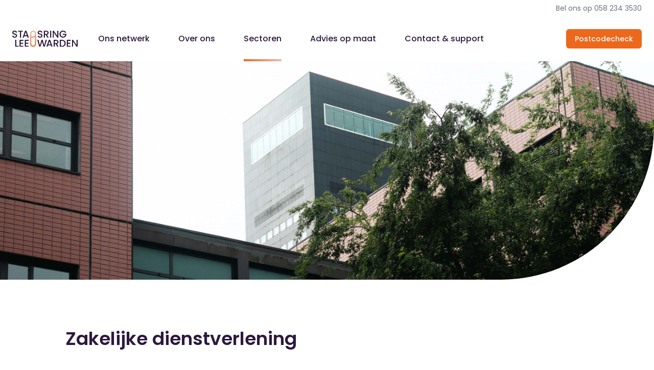

--- FILE ---
content_type: text/html; charset=UTF-8
request_url: https://www.stadsringleeuwarden.nl/sectoren/zakelijke-dienstverlening
body_size: 12012
content:
<!DOCTYPE html>
<html lang="nl">
<head>
    <meta charset="utf-8">
    <meta name="viewport" content="width=device-width, initial-scale=1">

    <!-- Google Tag Manager -->
    <script>
        (function(w, d, s, l, i) {
            w[l] = w[l] || [];
            w[l].push({
                'gtm.start': new Date().getTime()
                , event: 'gtm.js'
            });
            var f = d.getElementsByTagName(s)[0]
                , j = d.createElement(s)
                , dl = l != 'dataLayer' ? '&l=' + l : '';
            j.async = true;
            j.src =
                'https://www.googletagmanager.com/gtm.js?id=' + i + dl;
            f.parentNode.insertBefore(j, f);
        })(window, document, 'script', 'dataLayer', 'GTM-MND5VC5');

    </script>
    <!-- End Google Tag Manager -->

    <link rel="apple-touch-icon-precomposed" sizes="57x57" href="https://www.stadsringleeuwarden.nl/images/favicon/apple-touch-icon-57x57.png" />
<link rel="apple-touch-icon-precomposed" sizes="114x114" href="https://www.stadsringleeuwarden.nl/images/favicon/apple-touch-icon-114x114.png" />
<link rel="apple-touch-icon-precomposed" sizes="72x72" href="https://www.stadsringleeuwarden.nl/images/favicon/apple-touch-icon-72x72.png" />
<link rel="apple-touch-icon-precomposed" sizes="144x144" href="https://www.stadsringleeuwarden.nl/images/favicon/apple-touch-icon-144x144.png" />
<link rel="apple-touch-icon-precomposed" sizes="60x60" href="https://www.stadsringleeuwarden.nl/images/favicon/apple-touch-icon-60x60.png" />
<link rel="apple-touch-icon-precomposed" sizes="120x120" href="https://www.stadsringleeuwarden.nl/images/favicon/apple-touch-icon-120x120.png" />
<link rel="apple-touch-icon-precomposed" sizes="76x76" href="https://www.stadsringleeuwarden.nl/images/favicon/apple-touch-icon-76x76.png" />
<link rel="apple-touch-icon-precomposed" sizes="152x152" href="https://www.stadsringleeuwarden.nl/images/favicon/apple-touch-icon-152x152.png" />
<link rel="icon" type="image/png" href="https://www.stadsringleeuwarden.nl/images/favicon/favicon-196x196.png" sizes="196x196" />
<link rel="icon" type="image/png" href="https://www.stadsringleeuwarden.nl/images/favicon/favicon-96x96.png" sizes="96x96" />
<link rel="icon" type="image/png" href="https://www.stadsringleeuwarden.nl/images/favicon/favicon-32x32.png" sizes="32x32" />
<link rel="icon" type="image/png" href="https://www.stadsringleeuwarden.nl/images/favicon/favicon-16x16.png" sizes="16x16" />
<link rel="icon" type="image/png" href="https://www.stadsringleeuwarden.nl/images/favicon/favicon-128.png" sizes="128x128" />
<meta name="application-name" content="Stadsring Leeuwarden" />
<meta name="msapplication-TileColor" content="#FFFFFF" />
<meta name="msapplication-TileImage" content="https://www.stadsringleeuwarden.nl/images/favicon/mstile-144x144.png" />
<meta name="msapplication-square70x70logo" content="https://www.stadsringleeuwarden.nl/images/favicon/mstile-70x70.png" />
<meta name="msapplication-square150x150logo" content="https://www.stadsringleeuwarden.nl/images/favicon/mstile-150x150.png" />
<meta name="msapplication-wide310x150logo" content="https://www.stadsringleeuwarden.nl/images/favicon/mstile-310x150.png" />
<meta name="msapplication-square310x310logo" content="https://www.stadsringleeuwarden.nl/images/favicon/mstile-310x310.png" />

    <link rel="preconnect" href="https://fonts.googleapis.com">
    <link rel="preconnect" href="https://fonts.gstatic.com" crossorigin>
    <link href="https://fonts.googleapis.com/css2?family=Poppins:wght@400;500;600;800&display=swap" rel="stylesheet">
    <link href="/css/app.css?id=08785207dd5feaf39500" rel="stylesheet">
    <style >[wire\:loading], [wire\:loading\.delay], [wire\:loading\.inline-block], [wire\:loading\.inline], [wire\:loading\.block], [wire\:loading\.flex], [wire\:loading\.table], [wire\:loading\.grid] {display: none;}[wire\:offline] {display: none;}[wire\:dirty]:not(textarea):not(input):not(select) {display: none;}input:-webkit-autofill, select:-webkit-autofill, textarea:-webkit-autofill {animation-duration: 50000s;animation-name: livewireautofill;}@keyframes livewireautofill { from {} }</style>

    <title>Zakelijke glasvezelverbindingen op maat in Leeuwarden en omgeving • Stadsring Leeuwarden</title>
<meta name="description" content="Met open en lokaal karakter helpen wij samen met onze partners uit de omgeving uw organisatie meebewegen met de digitale ontwikkelingen, zodat u klaar bent en blijft voor de toekomst." />

<meta property="og:title" content="Zakelijke glasvezelverbindingen op maat in Leeuwarden en omgeving • Stadsring Leeuwarden" />
<meta property="og:description" content="Met open en lokaal karakter helpen wij samen met onze partners uit de omgeving uw organisatie meebewegen met de digitale ontwikkelingen, zodat u klaar bent en blijft voor de toekomst." />
<meta property="og:image" content="https://www.stadsringleeuwarden.nl/images/share.png" />

    <script src="/livewire/livewire.js?id=83b555bb3e243bc25f35" data-turbo-eval="false" data-turbolinks-eval="false"></script><script data-turbo-eval="false" data-turbolinks-eval="false">window.livewire = new Livewire();window.Livewire = window.livewire;window.livewire_app_url = '';window.livewire_token = 'dfXfHzplbEGu9SHFENTl4QHISY4hWTHJ8WXS1MbW';window.deferLoadingAlpine = function (callback) {window.addEventListener('livewire:load', function () {callback();});};let started = false;window.addEventListener('alpine:initializing', function () {if (! started) {window.livewire.start();started = true;}});document.addEventListener("DOMContentLoaded", function () {if (! started) {window.livewire.start();started = true;}});</script>
    <script src="/js/manifest.js?id=6f3fc73dfbc638b9e0ac" defer></script>
    <script src="/js/vendor.js?id=490b88a668400964acaa" defer></script>
    <script src="/js/app.js?id=3398ccff58bad9130260" defer></script>
</head>
<body>
    <!-- Google Tag Manager (noscript) -->
    <noscript><iframe src="https://www.googletagmanager.com/ns.html?id=GTM-MND5VC5" height="0" width="0" style="display:none;visibility:hidden"></iframe></noscript>
    <!-- End Google Tag Manager (noscript) -->

    <div x-data="menu" @resize.window="window.innerWidth < 920 ? toggleMobile(true) : toggleMobile(false)" data-theme="light" @click.outside="close">
    <div class="hidden sm:block bg-white">
        <div class="max-w-7xl mx-auto text-right py-1 px-4 sm:px-6">
            <a href="tel:0582343530" class="text-sm text-gray-500 transition hover:text-gray-800">Bel ons op 058 234 3530</a>
        </div>
    </div>
    <div x-data="{ isMobileMenuOpen: false }" class="relative py-4 shadow-menu 920:py-0" :class="isDark ? ' bg-purple-dark' : 'bg-white'">
        <nav class="relative max-w-7xl mx-auto flex items-center justify-between px-4 sm:px-6" aria-label="Hoofdnavigatie">
            <div class="flex items-center flex-1">
                <div class="flex items-center justify-between w-full 920:w-auto">
                    <a href="https://www.stadsringleeuwarden.nl" class="transition ease-in-out hover:transform hover:scale-105">
                        <span class="sr-only">Stadsring Leeuwarden</span>
                        <template x-if="isDark">
                            <svg class="h-8 w-auto" viewBox="0 0 468 117" fill="none" xmlns="http://www.w3.org/2000/svg">
    <g clip-path="url(#light_clip0)">
        <path d="M8.52 48.7401C6.02342 47.7019 3.86101 45.9962 2.27 43.8101C0.737868 41.6288 -0.0574673 39.0151 -2.31131e-05 36.3501H8.66001C8.79432 38.3617 9.69645 40.2448 11.18 41.6101C12.9363 43.0683 15.1812 43.8047 17.46 43.6701C19.8105 43.8195 22.1351 43.1086 24 41.6701C24.7572 41.0317 25.3608 40.2309 25.7659 39.3272C26.171 38.4235 26.3673 37.4401 26.34 36.4501C26.3894 34.978 25.866 33.5442 24.88 32.4501C23.8716 31.3803 22.634 30.5529 21.26 30.0301C19.2979 29.2994 17.2944 28.685 15.26 28.1901C12.5985 27.495 9.99158 26.606 7.46 25.5301C5.41972 24.6378 3.64539 23.2321 2.30997 21.4501C0.796064 19.2968 0.0462461 16.6989 0.17997 14.0701C0.122967 11.4257 0.865336 8.82568 2.30997 6.61007C3.79524 4.43197 5.87904 2.73019 8.30997 1.71006C11.1187 0.52935 14.1437 -0.0497546 17.19 0.0100635C21.97 0.0100635 25.8866 1.2034 28.94 3.59007C30.4459 4.76718 31.6796 6.25596 32.5564 7.95437C33.4332 9.65278 33.9325 11.5207 34.02 13.4301H25.02C24.9429 12.5231 24.6749 11.6427 24.2337 10.8465C23.7926 10.0503 23.1881 9.35632 22.46 8.81007C20.6903 7.47081 18.5069 6.79488 16.29 6.90006C14.2483 6.81022 12.2393 7.43627 10.61 8.67007C9.86877 9.29004 9.28347 10.0755 8.90134 10.963C8.51922 11.8506 8.35094 12.8155 8.41001 13.7801C8.37738 14.4632 8.47981 15.1461 8.71146 15.7895C8.94312 16.433 9.29942 17.0245 9.75999 17.5301C10.7523 18.5457 11.9533 19.3339 13.28 19.8401C15.1836 20.5632 17.1267 21.1775 19.1 21.6801C21.8257 22.3947 24.4987 23.2969 27.1 24.3801C29.1753 25.2977 30.9823 26.7295 32.35 28.5401C33.8835 30.7268 34.6436 33.3626 34.51 36.0301C34.5169 38.5367 33.8243 40.9956 32.51 43.1301C31.0801 45.427 29.0412 47.2824 26.62 48.4901C23.7847 49.8897 20.6508 50.5762 17.49 50.4901C14.4107 50.539 11.3551 49.9429 8.52 48.7401Z" fill="white" />
        <path d="M75.9703 0.639648V7.23965H62.8303V49.9797H54.7403V7.23965H41.5303V0.639648H75.9703Z" fill="white" />
        <path d="M106.78 39.9003H86.1201L82.5701 49.9803H74.1201L91.8002 0.530273H101.17L118.85 49.9403H110.33L106.78 39.9003ZM104.51 33.3003L96.5101 10.3703L88.4102 33.3003H104.51Z" fill="white" />
        <path d="M190.18 48.7396C187.682 47.7042 185.519 45.998 183.93 43.8096C182.398 41.6283 181.603 39.0147 181.66 36.3496H190.32C190.454 38.3613 191.357 40.2444 192.84 41.6096C194.596 43.0679 196.841 43.8043 199.12 43.6697C201.471 43.8191 203.795 43.1082 205.66 41.6697C206.417 41.0313 207.021 40.2305 207.426 39.3268C207.831 38.4231 208.027 37.4397 208 36.4497C208.049 34.9776 207.526 33.5438 206.54 32.4497C205.53 31.382 204.293 30.5549 202.92 30.0296C200.958 29.299 198.955 28.6846 196.92 28.1896C194.247 27.516 191.626 26.647 189.08 25.5896C187.038 24.6997 185.264 23.2936 183.93 21.5096C182.416 19.3564 181.666 16.7584 181.8 14.1296C181.743 11.4853 182.485 8.88525 183.93 6.66964C185.415 4.49154 187.499 2.78978 189.93 1.76965C192.739 0.588936 195.764 0.00981563 198.81 0.0696337C203.59 0.0696337 207.507 1.26297 210.56 3.64964C212.065 4.82812 213.297 6.3172 214.174 8.01533C215.05 9.71345 215.551 11.5807 215.64 13.4896H206.69C206.613 12.5827 206.345 11.7022 205.904 10.906C205.463 10.1099 204.858 9.41589 204.13 8.86964C202.36 7.53038 200.177 6.85445 197.96 6.95963C195.918 6.86979 193.909 7.49584 192.28 8.72964C191.538 9.34912 190.951 10.1342 190.567 11.0217C190.183 11.9092 190.013 12.8744 190.07 13.8396C190.031 15.2044 190.53 16.5298 191.46 17.5296C192.449 18.5451 193.646 19.3333 194.97 19.8396C196.877 20.564 198.823 21.1783 200.8 21.6796C203.526 22.3938 206.199 23.296 208.8 24.3796C210.878 25.2969 212.689 26.7286 214.06 28.5396C215.594 30.7264 216.354 33.3622 216.22 36.0296C216.227 38.5363 215.534 40.9952 214.22 43.1296C212.79 45.4266 210.751 47.282 208.33 48.4896C205.495 49.8892 202.361 50.5758 199.2 50.4896C196.104 50.5456 193.031 49.9493 190.18 48.7396Z" fill="white" />
        <path d="M251.38 49.98L240.02 30.25H233.84V49.98H225.75V0.64003H242.75C246.069 0.54226 249.365 1.22741 252.37 2.64003C254.814 3.79535 256.863 5.64589 258.26 7.96002C259.57 10.2255 260.244 12.8031 260.21 15.42C260.234 18.5669 259.253 21.6393 257.41 24.19C255.287 26.9734 252.216 28.8807 248.78 29.55L261 49.99L251.38 49.98ZM233.84 23.78H242.84C245.84 23.78 248.15 23.03 249.69 21.51C250.474 20.7068 251.084 19.7505 251.481 18.7009C251.878 17.6513 252.055 16.531 252 15.41C252.062 14.3068 251.892 13.2028 251.501 12.1693C251.11 11.1357 250.507 10.1958 249.73 9.41003C248.21 7.96337 245.913 7.24004 242.84 7.24004H233.84V23.78Z" fill="white" />
        <path d="M278.71 0.639648V49.9797H270.62V0.639648H278.71Z" fill="white" />
        <path d="M329.91 49.9803H321.81L297.46 13.1303V49.9803H289.36V0.530273H297.46L321.81 37.3103V0.530273H329.91V49.9803Z" fill="white" />
        <path d="M376.27 14.84C375.096 12.4889 373.242 10.5448 370.95 9.26004C368.523 7.97115 365.807 7.32401 363.06 7.38005C360.007 7.33055 356.995 8.08956 354.33 9.58005C351.775 11.0485 349.693 13.2171 348.33 15.83C346.908 18.7562 346.17 21.9669 346.17 25.22C346.17 28.4732 346.908 31.6839 348.33 34.61C349.683 37.2404 351.766 39.4244 354.33 40.9C356.995 42.3905 360.007 43.1495 363.06 43.1001C366.975 43.2735 370.81 41.9547 373.79 39.41C376.596 36.7799 378.37 33.2331 378.79 29.41H360.3V22.93H387.46V29.25C386.674 35.1518 383.755 40.5619 379.255 44.4599C374.755 48.3579 368.983 50.4744 363.03 50.41C358.585 50.4561 354.204 49.3429 350.32 47.18C346.524 45.0571 343.373 41.9474 341.2 38.18C338.988 34.2042 337.827 29.7297 337.827 25.18C337.827 20.6303 338.988 16.1559 341.2 12.18C343.379 8.4037 346.546 5.29232 350.36 3.18004C354.482 0.955635 359.112 -0.155284 363.795 -0.0430464C368.477 0.0691907 373.049 1.4007 377.06 3.82004C381.156 6.41004 384.287 10.2753 385.97 14.82L376.27 14.84Z" fill="white" />
        <path d="M28.8 109.01H45.46V115.53H20.71V66.1904H28.8V109.01Z" fill="white" />
        <path d="M60.3304 72.7201V87.2101H77.3304V93.8101H60.3304V108.94H79.4604V115.53H52.2305V66.1201H79.4604V72.7201H60.3304Z" fill="white" />
        <path d="M97.53 72.7201V87.2101H114.53V93.8101H97.53V108.94H116.7V115.53H89.46V66.1201H116.72V72.7201H97.53Z" fill="white" />
        <path d="M247.31 66.1904L232.68 115.53H223.52L213.16 78.1904L202.16 115.54L193.07 115.61L179.07 66.1904H187.67L197.89 106.38L208.97 66.1904H218.05L228.35 106.19L238.65 66.1904H247.31Z" fill="white" />
        <path d="M276.63 105.46H255.97L252.46 115.53H244.01L261.69 66.1104H271.06L288.7 115.53H280.18L276.63 105.46ZM274.36 98.8504L266.36 75.9204L258.26 98.8504H274.36Z" fill="white" />
        <path d="M322 115.53L310.64 95.7902H304.46V115.53H296.37V66.1902H313.37C316.689 66.0961 319.984 66.7811 322.99 68.1902C325.435 69.3492 327.483 71.2031 328.88 73.5202C330.212 75.7754 330.903 78.3512 330.88 80.9702C330.901 84.1182 329.917 87.1907 328.07 89.7402C326.203 92.3668 323.33 94.1535 319.45 95.1002L331.66 115.53H322ZM304.46 89.3402H313.46C316.487 89.3402 318.77 88.5835 320.31 87.0702C321.094 86.2647 321.703 85.3066 322.101 84.2554C322.498 83.2043 322.675 82.0826 322.62 80.9602C322.681 79.8571 322.51 78.7536 322.119 77.7204C321.728 76.6871 321.126 75.747 320.35 74.9602C318.83 73.5202 316.54 72.8001 313.46 72.8001H304.46V89.3402Z" fill="white" />
        <path d="M369.75 69.2098C373.597 71.121 376.786 74.1362 378.91 77.8698C381.127 81.8991 382.241 86.4421 382.14 91.0398C382.253 95.6071 381.138 100.121 378.91 104.11C376.772 107.787 373.582 110.741 369.75 112.59C365.439 114.633 360.71 115.64 355.94 115.53H339.82V66.1898H355.94C360.718 66.0852 365.452 67.1204 369.75 69.2098ZM369.22 104.21C372.294 101.09 373.83 96.6865 373.83 90.9998C373.83 85.3132 372.294 80.8398 369.22 77.5798C366.14 74.3732 361.714 72.7665 355.94 72.7598H347.94V108.9H355.94C361.714 108.926 366.14 107.376 369.22 104.25V104.21Z" fill="white" />
        <path d="M398.26 72.7201V87.2101H415.26V93.8101H398.26V108.94H417.46V115.53H390.16V66.1201H417.46V72.7201H398.26Z" fill="white" />
        <path d="M467.91 115.53H459.82L435.46 78.6901V115.53H427.37V66.1201H435.46L459.82 102.9V66.1201H467.91V115.53Z" fill="white" />
        <path d="M149.68 0C144.068 0 138.685 2.22935 134.717 6.19762C130.749 10.1659 128.52 15.548 128.52 21.16V94.88C128.52 100.492 130.749 105.874 134.717 109.842C138.685 113.811 144.068 116.04 149.68 116.04C155.291 116.04 160.674 113.811 164.642 109.842C168.61 105.874 170.84 100.492 170.84 94.88V21.16C170.84 15.548 168.61 10.1659 164.642 6.19762C160.674 2.22935 155.291 0 149.68 0ZM162.84 94.88C162.84 98.3703 161.453 101.718 158.985 104.186C156.517 106.653 153.17 108.04 149.68 108.04C146.189 108.04 142.842 106.653 140.374 104.186C137.906 101.718 136.52 98.3703 136.52 94.88V50.07H149.68C154.463 50.0771 159.106 48.4507 162.84 45.46V94.88ZM162.84 28.88C162.834 32.3686 161.446 35.7129 158.979 38.1797C156.512 40.6465 153.168 42.0347 149.68 42.04H136.52V21.16C136.52 17.6698 137.906 14.3225 140.374 11.8545C142.842 9.3865 146.189 8 149.68 8C153.17 8 156.517 9.3865 158.985 11.8545C161.453 14.3225 162.84 17.6698 162.84 21.16V28.88Z" fill="url(#light_paint0_linear)" />
    </g>
    <defs>
        <linearGradient id="light_paint0_linear" x1="150" y1="116" x2="150" y2="8.70591e-08" gradientUnits="userSpaceOnUse">
            <stop stop-color="#EC681C" />
            <stop offset="1" stop-color="#F2B4AE" />
        </linearGradient>
        <clipPath id="light_clip0">
            <rect width="467.91" height="116.04" fill="white" />
        </clipPath>
    </defs>
</svg>
                        </template>
                        <template x-if="!isDark">
                            <svg class="h-8 w-auto" viewBox="0 0 468 117" fill="none" xmlns="http://www.w3.org/2000/svg">
    <g clip-path="url(#dark_clip0)">
        <path d="M8.52 48.7401C6.02342 47.7019 3.86101 45.9962 2.27 43.8101C0.737868 41.6288 -0.0574673 39.0151 -2.31131e-05 36.3501H8.66001C8.79432 38.3617 9.69645 40.2448 11.18 41.6101C12.9363 43.0683 15.1812 43.8047 17.46 43.6701C19.8105 43.8195 22.1351 43.1086 24 41.6701C24.7572 41.0317 25.3608 40.2309 25.7659 39.3272C26.171 38.4235 26.3673 37.4401 26.34 36.4501C26.3894 34.978 25.866 33.5442 24.88 32.4501C23.8716 31.3803 22.634 30.5529 21.26 30.0301C19.2979 29.2994 17.2944 28.685 15.26 28.1901C12.5985 27.495 9.99158 26.606 7.46 25.5301C5.41972 24.6378 3.64539 23.2321 2.30997 21.4501C0.796064 19.2968 0.0462461 16.6989 0.17997 14.0701C0.122967 11.4257 0.865336 8.82568 2.30997 6.61007C3.79524 4.43197 5.87904 2.73019 8.30997 1.71006C11.1187 0.52935 14.1437 -0.0497546 17.19 0.0100635C21.97 0.0100635 25.8866 1.2034 28.94 3.59007C30.4459 4.76718 31.6796 6.25596 32.5564 7.95437C33.4332 9.65278 33.9325 11.5207 34.02 13.4301H25.02C24.9429 12.5231 24.6749 11.6427 24.2337 10.8465C23.7926 10.0503 23.1881 9.35632 22.46 8.81007C20.6903 7.47081 18.5069 6.79488 16.29 6.90006C14.2483 6.81022 12.2393 7.43627 10.61 8.67007C9.86877 9.29004 9.28347 10.0755 8.90134 10.963C8.51922 11.8506 8.35094 12.8155 8.41001 13.7801C8.37738 14.4632 8.47981 15.1461 8.71146 15.7895C8.94312 16.433 9.29942 17.0245 9.75999 17.5301C10.7523 18.5457 11.9533 19.3339 13.28 19.8401C15.1836 20.5632 17.1267 21.1775 19.1 21.6801C21.8257 22.3947 24.4987 23.2969 27.1 24.3801C29.1753 25.2977 30.9823 26.7295 32.35 28.5401C33.8835 30.7268 34.6436 33.3626 34.51 36.0301C34.5169 38.5367 33.8243 40.9956 32.51 43.1301C31.0801 45.427 29.0412 47.2824 26.62 48.4901C23.7847 49.8897 20.6508 50.5762 17.49 50.4901C14.4107 50.539 11.3551 49.9429 8.52 48.7401Z" fill="#2C193D"/>
        <path d="M75.9703 0.639648V7.23965H62.8303V49.9797H54.7403V7.23965H41.5303V0.639648H75.9703Z" fill="#2C193D"/>
        <path d="M106.78 39.9003H86.1201L82.5701 49.9803H74.1201L91.8002 0.530273H101.17L118.85 49.9403H110.33L106.78 39.9003ZM104.51 33.3003L96.5101 10.3703L88.4102 33.3003H104.51Z" fill="#2C193D"/>
        <path d="M190.18 48.7396C187.682 47.7042 185.519 45.998 183.93 43.8096C182.398 41.6283 181.603 39.0147 181.66 36.3496H190.32C190.454 38.3613 191.357 40.2444 192.84 41.6096C194.596 43.0679 196.841 43.8043 199.12 43.6697C201.471 43.8191 203.795 43.1082 205.66 41.6697C206.417 41.0313 207.021 40.2305 207.426 39.3268C207.831 38.4231 208.027 37.4397 208 36.4497C208.049 34.9776 207.526 33.5438 206.54 32.4497C205.53 31.382 204.293 30.5549 202.92 30.0296C200.958 29.299 198.955 28.6846 196.92 28.1896C194.247 27.516 191.626 26.647 189.08 25.5896C187.038 24.6997 185.264 23.2936 183.93 21.5096C182.416 19.3564 181.666 16.7584 181.8 14.1296C181.743 11.4853 182.485 8.88525 183.93 6.66964C185.415 4.49154 187.499 2.78978 189.93 1.76965C192.739 0.588936 195.764 0.00981563 198.81 0.0696337C203.59 0.0696337 207.507 1.26297 210.56 3.64964C212.065 4.82812 213.297 6.3172 214.174 8.01533C215.05 9.71345 215.551 11.5807 215.64 13.4896H206.69C206.613 12.5827 206.345 11.7022 205.904 10.906C205.463 10.1099 204.858 9.41589 204.13 8.86964C202.36 7.53038 200.177 6.85445 197.96 6.95963C195.918 6.86979 193.909 7.49584 192.28 8.72964C191.538 9.34912 190.951 10.1342 190.567 11.0217C190.183 11.9092 190.013 12.8744 190.07 13.8396C190.031 15.2044 190.53 16.5298 191.46 17.5296C192.449 18.5451 193.646 19.3333 194.97 19.8396C196.877 20.564 198.823 21.1783 200.8 21.6796C203.526 22.3938 206.199 23.296 208.8 24.3796C210.878 25.2969 212.689 26.7286 214.06 28.5396C215.594 30.7264 216.354 33.3622 216.22 36.0296C216.227 38.5363 215.534 40.9952 214.22 43.1296C212.79 45.4266 210.751 47.282 208.33 48.4896C205.495 49.8892 202.361 50.5758 199.2 50.4896C196.104 50.5456 193.031 49.9493 190.18 48.7396Z" fill="#2C193D"/>
        <path d="M251.38 49.98L240.02 30.25H233.84V49.98H225.75V0.64003H242.75C246.069 0.54226 249.365 1.22741 252.37 2.64003C254.814 3.79535 256.863 5.64589 258.26 7.96002C259.57 10.2255 260.244 12.8031 260.21 15.42C260.234 18.5669 259.253 21.6393 257.41 24.19C255.287 26.9734 252.216 28.8807 248.78 29.55L261 49.99L251.38 49.98ZM233.84 23.78H242.84C245.84 23.78 248.15 23.03 249.69 21.51C250.474 20.7068 251.084 19.7505 251.481 18.7009C251.878 17.6513 252.055 16.531 252 15.41C252.062 14.3068 251.892 13.2028 251.501 12.1693C251.11 11.1357 250.507 10.1958 249.73 9.41003C248.21 7.96337 245.913 7.24004 242.84 7.24004H233.84V23.78Z" fill="#2C193D"/>
        <path d="M278.71 0.639648V49.9797H270.62V0.639648H278.71Z" fill="#2C193D"/>
        <path d="M329.91 49.9803H321.81L297.46 13.1303V49.9803H289.36V0.530273H297.46L321.81 37.3103V0.530273H329.91V49.9803Z" fill="#2C193D"/>
        <path d="M376.27 14.84C375.096 12.4889 373.242 10.5448 370.95 9.26004C368.523 7.97115 365.807 7.32401 363.06 7.38005C360.007 7.33055 356.995 8.08956 354.33 9.58005C351.775 11.0485 349.693 13.2171 348.33 15.83C346.908 18.7562 346.17 21.9669 346.17 25.22C346.17 28.4732 346.908 31.6839 348.33 34.61C349.683 37.2404 351.766 39.4244 354.33 40.9C356.995 42.3905 360.007 43.1495 363.06 43.1001C366.975 43.2735 370.81 41.9547 373.79 39.41C376.596 36.7799 378.37 33.2331 378.79 29.41H360.3V22.93H387.46V29.25C386.674 35.1518 383.755 40.5619 379.255 44.4599C374.755 48.3579 368.983 50.4744 363.03 50.41C358.585 50.4561 354.204 49.3429 350.32 47.18C346.524 45.0571 343.373 41.9474 341.2 38.18C338.988 34.2042 337.827 29.7297 337.827 25.18C337.827 20.6303 338.988 16.1559 341.2 12.18C343.379 8.4037 346.546 5.29232 350.36 3.18004C354.482 0.955635 359.112 -0.155284 363.795 -0.0430464C368.477 0.0691907 373.049 1.4007 377.06 3.82004C381.156 6.41004 384.287 10.2753 385.97 14.82L376.27 14.84Z" fill="#2C193D"/>
        <path d="M28.8 109.01H45.46V115.53H20.71V66.1904H28.8V109.01Z" fill="#2C193D"/>
        <path d="M60.3304 72.7201V87.2101H77.3304V93.8101H60.3304V108.94H79.4604V115.53H52.2305V66.1201H79.4604V72.7201H60.3304Z" fill="#2C193D"/>
        <path d="M97.53 72.7201V87.2101H114.53V93.8101H97.53V108.94H116.7V115.53H89.46V66.1201H116.72V72.7201H97.53Z" fill="#2C193D"/>
        <path d="M247.31 66.1904L232.68 115.53H223.52L213.16 78.1904L202.16 115.54L193.07 115.61L179.07 66.1904H187.67L197.89 106.38L208.97 66.1904H218.05L228.35 106.19L238.65 66.1904H247.31Z" fill="#2C193D"/>
        <path d="M276.63 105.46H255.97L252.46 115.53H244.01L261.69 66.1104H271.06L288.7 115.53H280.18L276.63 105.46ZM274.36 98.8504L266.36 75.9204L258.26 98.8504H274.36Z" fill="#2C193D"/>
        <path d="M322 115.53L310.64 95.7902H304.46V115.53H296.37V66.1902H313.37C316.689 66.0961 319.984 66.7811 322.99 68.1902C325.435 69.3492 327.483 71.2031 328.88 73.5202C330.212 75.7754 330.903 78.3512 330.88 80.9702C330.901 84.1182 329.917 87.1907 328.07 89.7402C326.203 92.3668 323.33 94.1535 319.45 95.1002L331.66 115.53H322ZM304.46 89.3402H313.46C316.487 89.3402 318.77 88.5835 320.31 87.0702C321.094 86.2647 321.703 85.3066 322.101 84.2554C322.498 83.2043 322.675 82.0826 322.62 80.9602C322.681 79.8571 322.51 78.7536 322.119 77.7204C321.728 76.6871 321.126 75.747 320.35 74.9602C318.83 73.5202 316.54 72.8001 313.46 72.8001H304.46V89.3402Z" fill="#2C193D"/>
        <path d="M369.75 69.2098C373.597 71.121 376.786 74.1362 378.91 77.8698C381.127 81.8991 382.241 86.4421 382.14 91.0398C382.253 95.6071 381.138 100.121 378.91 104.11C376.772 107.787 373.582 110.741 369.75 112.59C365.439 114.633 360.71 115.64 355.94 115.53H339.82V66.1898H355.94C360.718 66.0852 365.452 67.1204 369.75 69.2098ZM369.22 104.21C372.294 101.09 373.83 96.6865 373.83 90.9998C373.83 85.3132 372.294 80.8398 369.22 77.5798C366.14 74.3732 361.714 72.7665 355.94 72.7598H347.94V108.9H355.94C361.714 108.926 366.14 107.376 369.22 104.25V104.21Z" fill="#2C193D"/>
        <path d="M398.26 72.7201V87.2101H415.26V93.8101H398.26V108.94H417.46V115.53H390.16V66.1201H417.46V72.7201H398.26Z" fill="#2C193D"/>
        <path d="M467.91 115.53H459.82L435.46 78.6901V115.53H427.37V66.1201H435.46L459.82 102.9V66.1201H467.91V115.53Z" fill="#2C193D"/>
        <path d="M149.68 0C144.068 0 138.685 2.22935 134.717 6.19762C130.749 10.1659 128.52 15.548 128.52 21.16V94.88C128.52 100.492 130.749 105.874 134.717 109.842C138.685 113.811 144.068 116.04 149.68 116.04C155.291 116.04 160.674 113.811 164.642 109.842C168.61 105.874 170.84 100.492 170.84 94.88V21.16C170.84 15.548 168.61 10.1659 164.642 6.19762C160.674 2.22935 155.291 0 149.68 0ZM162.84 94.88C162.84 98.3703 161.453 101.718 158.985 104.186C156.517 106.653 153.17 108.04 149.68 108.04C146.189 108.04 142.842 106.653 140.374 104.186C137.906 101.718 136.52 98.3703 136.52 94.88V50.07H149.68C154.463 50.0771 159.106 48.4507 162.84 45.46V94.88ZM162.84 28.88C162.834 32.3686 161.446 35.7129 158.979 38.1797C156.512 40.6465 153.168 42.0347 149.68 42.04H136.52V21.16C136.52 17.6698 137.906 14.3225 140.374 11.8545C142.842 9.3865 146.189 8 149.68 8C153.17 8 156.517 9.3865 158.985 11.8545C161.453 14.3225 162.84 17.6698 162.84 21.16V28.88Z" fill="url(#dark_paint0_linear)"/>
    </g>
    <defs>
        <linearGradient id="dark_paint0_linear" x1="150" y1="116" x2="150" y2="8.70591e-08" gradientUnits="userSpaceOnUse">
            <stop stop-color="#EC681C"/>
            <stop offset="1" stop-color="#F2B4AE"/>
        </linearGradient>
        <clipPath id="dark_clip0">
            <rect width="467.91" height="116.04" fill="white"/>
        </clipPath>
    </defs>
</svg>
                        </template>
                    </a>
                    <div class="-mr-2 flex items-center 920:hidden">
                        <button type="button" @click="isMobileMenuOpen = !isMobileMenuOpen" class="p-2 inline-flex items-center justify-center text-white hover:bg-gray-200 focus:outline-none focus:ring-2 focus-ring-inset focus:ring-white" aria-expanded="false">
                            <span class="sr-only">Open hoofdmenu</span>
                            <!-- Heroicon name: outline/menu -->
                            <svg class="h-6 w-6" :class="isDark ? ' text-white' : 'text-purple-dark'" xmlns="http://www.w3.org/2000/svg" fill="none" viewBox="0 0 24 24" stroke="currentColor" aria-hidden="true">
                                <path stroke-linecap="round" stroke-linejoin="round" stroke-width="2" d="M4 6h16M4 12h16M4 18h16" />
                            </svg>
                        </button>
                    </div>
                </div>
                <div class="hidden space-x-6 920:flex md:ml-10 lg:space-x-10 xl:space-x-14 ">
                                        <div class="relative py-4 sm:py-8">
                        <a href="#" @click.prevent="toggle('network')" :class="isDark ? 'text-white' : 'text-purple-dark'" class="block font-medium after:transition after:duration-150 after:ease-in-out after:scale-x-0 after:opacity-0 after:absolute after:left-0 after:bottom-0 after:w-full after:h-1 after:bg-gradient-to-r after:from-orange after:to-orange-light focus:after:opacity-100 focus:after:scale-x-100 hover:after:opacity-100 hover:after:scale-x-100">
                            Ons netwerk
                        </a>
                        <ul x-ref="network" x-show="active === 'network'" x-cloak class="absolute top-28 left-0 w-48 z-30 space-y-4 mh-0">
                                                                                                                                            <li>
                                <a href="https://www.stadsringleeuwarden.nl/netwerk/open-netwerk" class="text-sm text-purple-dark  hover:underline">
                                    Open netwerk
                                </a>
                            </li>
                                                                                                                <li>
                                <a href="https://www.stadsringleeuwarden.nl/netwerk/diensten" class="text-sm text-purple-dark  hover:underline">
                                    Diensten
                                </a>
                            </li>
                                                                                                                <li>
                                <a href="https://www.stadsringleeuwarden.nl/netwerk/onze-partners" class="text-sm text-purple-dark  hover:underline">
                                    Onze partners
                                </a>
                            </li>
                                                                                </ul>
                    </div>
                                        <div class="relative py-4 sm:py-8">
                        <a href="#" @click.prevent="toggle('about')" :class="isDark ? 'text-white' : 'text-purple-dark'" class="block font-medium after:transition after:duration-150 after:ease-in-out after:scale-x-0 after:opacity-0 after:absolute after:left-0 after:bottom-0 after:w-full after:h-1 after:bg-gradient-to-r after:from-orange after:to-orange-light focus:after:opacity-100 focus:after:scale-x-100 hover:after:opacity-100 hover:after:scale-x-100">
                            Over ons
                        </a>
                        <ul x-ref="about" x-show="active === 'about'" x-cloak class="absolute top-28 left-0 w-48 z-30 space-y-4 mh-0">
                                                                                    <li>
                                <a href="https://www.stadsringleeuwarden.nl/over-ons" class="text-sm text-purple-dark  hover:underline">
                                    Over ons
                                </a>
                            </li>
                                                                                                                <li>
                                <a href="https://www.stadsringleeuwarden.nl/over-ons/onze-klanten" class="text-sm text-purple-dark  hover:underline">
                                    Onze klanten
                                </a>
                            </li>
                                                                                </ul>
                    </div>
                                        <div class="relative py-4 sm:py-8">
                        <a href="#" @click.prevent="toggle('industries')" :class="isDark ? 'text-white' : 'text-purple-dark'" class="block font-medium after:transition after:duration-150 after:ease-in-out after:scale-x-0 after:opacity-0 after:absolute after:left-0 after:bottom-0 after:w-full after:h-1 after:bg-gradient-to-r after:from-orange after:to-orange-light after:opacity-100 after:scale-x-100">
                            Sectoren
                        </a>
                        <ul x-ref="industries" x-show="active === 'industries'" x-cloak class="absolute top-28 left-0 w-48 z-30 space-y-4 mh-0">
                                                                                    <li>
                                <a href="https://www.stadsringleeuwarden.nl/sectoren/zorg" class="text-sm text-purple-dark  hover:underline">
                                    Zorg
                                </a>
                            </li>
                                                                                                                <li>
                                <a href="https://www.stadsringleeuwarden.nl/sectoren/onderwijs" class="text-sm text-purple-dark  hover:underline">
                                    Onderwijs
                                </a>
                            </li>
                                                                                                                <li>
                                <a href="https://www.stadsringleeuwarden.nl/sectoren/overheid" class="text-sm text-purple-dark  hover:underline">
                                    Overheid
                                </a>
                            </li>
                                                                                                                <li>
                                <a href="https://www.stadsringleeuwarden.nl/sectoren/zakelijke-dienstverlening" class="text-sm text-purple-dark font-medium hover:underline">
                                    Zakelijke dienstverlening
                                </a>
                            </li>
                                                                                </ul>
                    </div>
                                        <div class="relative py-4 sm:py-8">
                        <a href="#" @click.prevent="toggle('offer')" :class="isDark ? 'text-white' : 'text-purple-dark'" class="block font-medium after:transition after:duration-150 after:ease-in-out after:scale-x-0 after:opacity-0 after:absolute after:left-0 after:bottom-0 after:w-full after:h-1 after:bg-gradient-to-r after:from-orange after:to-orange-light focus:after:opacity-100 focus:after:scale-x-100 hover:after:opacity-100 hover:after:scale-x-100">
                            Advies op maat
                        </a>
                        <ul x-ref="offer" x-show="active === 'offer'" x-cloak class="absolute top-28 left-0 w-48 z-30 space-y-4 mh-0">
                                                                                    <li>
                                <a href="https://www.stadsringleeuwarden.nl/postcodecheck" class="text-sm text-purple-dark  hover:underline">
                                    Postcodecheck
                                </a>
                            </li>
                                                                                                                <li>
                                <a href="https://www.stadsringleeuwarden.nl/offerte-aanvragen" class="text-sm text-purple-dark  hover:underline">
                                    Offerte aanvragen
                                </a>
                            </li>
                                                                                </ul>
                    </div>
                                        <div class="relative py-4 sm:py-8">
                        <a href="https://www.stadsringleeuwarden.nl/contact" :class="isDark ? 'text-white' : 'text-purple-dark'" class="block font-medium after:transition after:duration-150 after:ease-in-out after:scale-x-0 after:opacity-0 after:absolute after:left-0 after:bottom-0 after:w-full after:h-1 after:bg-gradient-to-r after:from-orange after:to-orange-light focus:after:opacity-100 focus:after:scale-x-100 hover:after:opacity-100 hover:after:scale-x-100">
                            Contact <span class="hidden lg:inline-block">& support</span>
                        </a>
                    </div>
                </div>
            </div>
            <div class="hidden 920:flex">
                <a href="https://www.stadsringleeuwarden.nl/postcodecheck" class="inline-block px-4 py-2 border border-transparent text-sm font-medium rounded-md transition text-white bg-orange hover:bg-orange-dark">
                    Postcodecheck
                </a>
            </div>
        </nav>
        <div x-show="active !== false" x-ref="submenu" x-cloak x-transition:enter="transition-all ease-out duration-100" x-transition:enter-start="opacity-0 transform scale-y-0" x-transition:enter-end="opacity-100 transform scale-y-100" x-transition:leave="transition ease-in duration-50" x-transition:leave-start="opacity-100 transform scale-y-100" x-transition:leave-end="opacity-0 transform scale-y-0" class="hidden absolute transition-all ease-in-out duration-100 top-full w-full h-56 py-4 bg-gray-50 z-20 origin-top shadow-submenu 920:block"></div>

        <!-- Mobile menu -->
        <div x-show="isMobileMenuOpen" x-cloak x-transition:enter="transition ease-out duration-150 transform" x-transition:enter-start="opacity-0 scale-95" x-transition:enter-end="opacity-100 scale-100" x-transition:leave="transition ease-in duration-75 transform" x-transition:leave-start="opacity-100 scale-100" x-transition:leave-end="opacity-0 scale-95" class="fixed top-0 w-full h-full inset-x-0 origin-top-right z-50 920:hidden">
            <div class="w-full h-full shadow-md bg-gray-100 ring-1 ring-black ring-opacity-5 overflow-hidden">
                <div class="bg-white px-4 py-4 flex items-center justify-between shadow-menu">
                    <div>
                        <svg class="h-8 w-auto" viewBox="0 0 468 117" fill="none" xmlns="http://www.w3.org/2000/svg">
    <g clip-path="url(#dark_clip0)">
        <path d="M8.52 48.7401C6.02342 47.7019 3.86101 45.9962 2.27 43.8101C0.737868 41.6288 -0.0574673 39.0151 -2.31131e-05 36.3501H8.66001C8.79432 38.3617 9.69645 40.2448 11.18 41.6101C12.9363 43.0683 15.1812 43.8047 17.46 43.6701C19.8105 43.8195 22.1351 43.1086 24 41.6701C24.7572 41.0317 25.3608 40.2309 25.7659 39.3272C26.171 38.4235 26.3673 37.4401 26.34 36.4501C26.3894 34.978 25.866 33.5442 24.88 32.4501C23.8716 31.3803 22.634 30.5529 21.26 30.0301C19.2979 29.2994 17.2944 28.685 15.26 28.1901C12.5985 27.495 9.99158 26.606 7.46 25.5301C5.41972 24.6378 3.64539 23.2321 2.30997 21.4501C0.796064 19.2968 0.0462461 16.6989 0.17997 14.0701C0.122967 11.4257 0.865336 8.82568 2.30997 6.61007C3.79524 4.43197 5.87904 2.73019 8.30997 1.71006C11.1187 0.52935 14.1437 -0.0497546 17.19 0.0100635C21.97 0.0100635 25.8866 1.2034 28.94 3.59007C30.4459 4.76718 31.6796 6.25596 32.5564 7.95437C33.4332 9.65278 33.9325 11.5207 34.02 13.4301H25.02C24.9429 12.5231 24.6749 11.6427 24.2337 10.8465C23.7926 10.0503 23.1881 9.35632 22.46 8.81007C20.6903 7.47081 18.5069 6.79488 16.29 6.90006C14.2483 6.81022 12.2393 7.43627 10.61 8.67007C9.86877 9.29004 9.28347 10.0755 8.90134 10.963C8.51922 11.8506 8.35094 12.8155 8.41001 13.7801C8.37738 14.4632 8.47981 15.1461 8.71146 15.7895C8.94312 16.433 9.29942 17.0245 9.75999 17.5301C10.7523 18.5457 11.9533 19.3339 13.28 19.8401C15.1836 20.5632 17.1267 21.1775 19.1 21.6801C21.8257 22.3947 24.4987 23.2969 27.1 24.3801C29.1753 25.2977 30.9823 26.7295 32.35 28.5401C33.8835 30.7268 34.6436 33.3626 34.51 36.0301C34.5169 38.5367 33.8243 40.9956 32.51 43.1301C31.0801 45.427 29.0412 47.2824 26.62 48.4901C23.7847 49.8897 20.6508 50.5762 17.49 50.4901C14.4107 50.539 11.3551 49.9429 8.52 48.7401Z" fill="#2C193D"/>
        <path d="M75.9703 0.639648V7.23965H62.8303V49.9797H54.7403V7.23965H41.5303V0.639648H75.9703Z" fill="#2C193D"/>
        <path d="M106.78 39.9003H86.1201L82.5701 49.9803H74.1201L91.8002 0.530273H101.17L118.85 49.9403H110.33L106.78 39.9003ZM104.51 33.3003L96.5101 10.3703L88.4102 33.3003H104.51Z" fill="#2C193D"/>
        <path d="M190.18 48.7396C187.682 47.7042 185.519 45.998 183.93 43.8096C182.398 41.6283 181.603 39.0147 181.66 36.3496H190.32C190.454 38.3613 191.357 40.2444 192.84 41.6096C194.596 43.0679 196.841 43.8043 199.12 43.6697C201.471 43.8191 203.795 43.1082 205.66 41.6697C206.417 41.0313 207.021 40.2305 207.426 39.3268C207.831 38.4231 208.027 37.4397 208 36.4497C208.049 34.9776 207.526 33.5438 206.54 32.4497C205.53 31.382 204.293 30.5549 202.92 30.0296C200.958 29.299 198.955 28.6846 196.92 28.1896C194.247 27.516 191.626 26.647 189.08 25.5896C187.038 24.6997 185.264 23.2936 183.93 21.5096C182.416 19.3564 181.666 16.7584 181.8 14.1296C181.743 11.4853 182.485 8.88525 183.93 6.66964C185.415 4.49154 187.499 2.78978 189.93 1.76965C192.739 0.588936 195.764 0.00981563 198.81 0.0696337C203.59 0.0696337 207.507 1.26297 210.56 3.64964C212.065 4.82812 213.297 6.3172 214.174 8.01533C215.05 9.71345 215.551 11.5807 215.64 13.4896H206.69C206.613 12.5827 206.345 11.7022 205.904 10.906C205.463 10.1099 204.858 9.41589 204.13 8.86964C202.36 7.53038 200.177 6.85445 197.96 6.95963C195.918 6.86979 193.909 7.49584 192.28 8.72964C191.538 9.34912 190.951 10.1342 190.567 11.0217C190.183 11.9092 190.013 12.8744 190.07 13.8396C190.031 15.2044 190.53 16.5298 191.46 17.5296C192.449 18.5451 193.646 19.3333 194.97 19.8396C196.877 20.564 198.823 21.1783 200.8 21.6796C203.526 22.3938 206.199 23.296 208.8 24.3796C210.878 25.2969 212.689 26.7286 214.06 28.5396C215.594 30.7264 216.354 33.3622 216.22 36.0296C216.227 38.5363 215.534 40.9952 214.22 43.1296C212.79 45.4266 210.751 47.282 208.33 48.4896C205.495 49.8892 202.361 50.5758 199.2 50.4896C196.104 50.5456 193.031 49.9493 190.18 48.7396Z" fill="#2C193D"/>
        <path d="M251.38 49.98L240.02 30.25H233.84V49.98H225.75V0.64003H242.75C246.069 0.54226 249.365 1.22741 252.37 2.64003C254.814 3.79535 256.863 5.64589 258.26 7.96002C259.57 10.2255 260.244 12.8031 260.21 15.42C260.234 18.5669 259.253 21.6393 257.41 24.19C255.287 26.9734 252.216 28.8807 248.78 29.55L261 49.99L251.38 49.98ZM233.84 23.78H242.84C245.84 23.78 248.15 23.03 249.69 21.51C250.474 20.7068 251.084 19.7505 251.481 18.7009C251.878 17.6513 252.055 16.531 252 15.41C252.062 14.3068 251.892 13.2028 251.501 12.1693C251.11 11.1357 250.507 10.1958 249.73 9.41003C248.21 7.96337 245.913 7.24004 242.84 7.24004H233.84V23.78Z" fill="#2C193D"/>
        <path d="M278.71 0.639648V49.9797H270.62V0.639648H278.71Z" fill="#2C193D"/>
        <path d="M329.91 49.9803H321.81L297.46 13.1303V49.9803H289.36V0.530273H297.46L321.81 37.3103V0.530273H329.91V49.9803Z" fill="#2C193D"/>
        <path d="M376.27 14.84C375.096 12.4889 373.242 10.5448 370.95 9.26004C368.523 7.97115 365.807 7.32401 363.06 7.38005C360.007 7.33055 356.995 8.08956 354.33 9.58005C351.775 11.0485 349.693 13.2171 348.33 15.83C346.908 18.7562 346.17 21.9669 346.17 25.22C346.17 28.4732 346.908 31.6839 348.33 34.61C349.683 37.2404 351.766 39.4244 354.33 40.9C356.995 42.3905 360.007 43.1495 363.06 43.1001C366.975 43.2735 370.81 41.9547 373.79 39.41C376.596 36.7799 378.37 33.2331 378.79 29.41H360.3V22.93H387.46V29.25C386.674 35.1518 383.755 40.5619 379.255 44.4599C374.755 48.3579 368.983 50.4744 363.03 50.41C358.585 50.4561 354.204 49.3429 350.32 47.18C346.524 45.0571 343.373 41.9474 341.2 38.18C338.988 34.2042 337.827 29.7297 337.827 25.18C337.827 20.6303 338.988 16.1559 341.2 12.18C343.379 8.4037 346.546 5.29232 350.36 3.18004C354.482 0.955635 359.112 -0.155284 363.795 -0.0430464C368.477 0.0691907 373.049 1.4007 377.06 3.82004C381.156 6.41004 384.287 10.2753 385.97 14.82L376.27 14.84Z" fill="#2C193D"/>
        <path d="M28.8 109.01H45.46V115.53H20.71V66.1904H28.8V109.01Z" fill="#2C193D"/>
        <path d="M60.3304 72.7201V87.2101H77.3304V93.8101H60.3304V108.94H79.4604V115.53H52.2305V66.1201H79.4604V72.7201H60.3304Z" fill="#2C193D"/>
        <path d="M97.53 72.7201V87.2101H114.53V93.8101H97.53V108.94H116.7V115.53H89.46V66.1201H116.72V72.7201H97.53Z" fill="#2C193D"/>
        <path d="M247.31 66.1904L232.68 115.53H223.52L213.16 78.1904L202.16 115.54L193.07 115.61L179.07 66.1904H187.67L197.89 106.38L208.97 66.1904H218.05L228.35 106.19L238.65 66.1904H247.31Z" fill="#2C193D"/>
        <path d="M276.63 105.46H255.97L252.46 115.53H244.01L261.69 66.1104H271.06L288.7 115.53H280.18L276.63 105.46ZM274.36 98.8504L266.36 75.9204L258.26 98.8504H274.36Z" fill="#2C193D"/>
        <path d="M322 115.53L310.64 95.7902H304.46V115.53H296.37V66.1902H313.37C316.689 66.0961 319.984 66.7811 322.99 68.1902C325.435 69.3492 327.483 71.2031 328.88 73.5202C330.212 75.7754 330.903 78.3512 330.88 80.9702C330.901 84.1182 329.917 87.1907 328.07 89.7402C326.203 92.3668 323.33 94.1535 319.45 95.1002L331.66 115.53H322ZM304.46 89.3402H313.46C316.487 89.3402 318.77 88.5835 320.31 87.0702C321.094 86.2647 321.703 85.3066 322.101 84.2554C322.498 83.2043 322.675 82.0826 322.62 80.9602C322.681 79.8571 322.51 78.7536 322.119 77.7204C321.728 76.6871 321.126 75.747 320.35 74.9602C318.83 73.5202 316.54 72.8001 313.46 72.8001H304.46V89.3402Z" fill="#2C193D"/>
        <path d="M369.75 69.2098C373.597 71.121 376.786 74.1362 378.91 77.8698C381.127 81.8991 382.241 86.4421 382.14 91.0398C382.253 95.6071 381.138 100.121 378.91 104.11C376.772 107.787 373.582 110.741 369.75 112.59C365.439 114.633 360.71 115.64 355.94 115.53H339.82V66.1898H355.94C360.718 66.0852 365.452 67.1204 369.75 69.2098ZM369.22 104.21C372.294 101.09 373.83 96.6865 373.83 90.9998C373.83 85.3132 372.294 80.8398 369.22 77.5798C366.14 74.3732 361.714 72.7665 355.94 72.7598H347.94V108.9H355.94C361.714 108.926 366.14 107.376 369.22 104.25V104.21Z" fill="#2C193D"/>
        <path d="M398.26 72.7201V87.2101H415.26V93.8101H398.26V108.94H417.46V115.53H390.16V66.1201H417.46V72.7201H398.26Z" fill="#2C193D"/>
        <path d="M467.91 115.53H459.82L435.46 78.6901V115.53H427.37V66.1201H435.46L459.82 102.9V66.1201H467.91V115.53Z" fill="#2C193D"/>
        <path d="M149.68 0C144.068 0 138.685 2.22935 134.717 6.19762C130.749 10.1659 128.52 15.548 128.52 21.16V94.88C128.52 100.492 130.749 105.874 134.717 109.842C138.685 113.811 144.068 116.04 149.68 116.04C155.291 116.04 160.674 113.811 164.642 109.842C168.61 105.874 170.84 100.492 170.84 94.88V21.16C170.84 15.548 168.61 10.1659 164.642 6.19762C160.674 2.22935 155.291 0 149.68 0ZM162.84 94.88C162.84 98.3703 161.453 101.718 158.985 104.186C156.517 106.653 153.17 108.04 149.68 108.04C146.189 108.04 142.842 106.653 140.374 104.186C137.906 101.718 136.52 98.3703 136.52 94.88V50.07H149.68C154.463 50.0771 159.106 48.4507 162.84 45.46V94.88ZM162.84 28.88C162.834 32.3686 161.446 35.7129 158.979 38.1797C156.512 40.6465 153.168 42.0347 149.68 42.04H136.52V21.16C136.52 17.6698 137.906 14.3225 140.374 11.8545C142.842 9.3865 146.189 8 149.68 8C153.17 8 156.517 9.3865 158.985 11.8545C161.453 14.3225 162.84 17.6698 162.84 21.16V28.88Z" fill="url(#dark_paint0_linear)"/>
    </g>
    <defs>
        <linearGradient id="dark_paint0_linear" x1="150" y1="116" x2="150" y2="8.70591e-08" gradientUnits="userSpaceOnUse">
            <stop stop-color="#EC681C"/>
            <stop offset="1" stop-color="#F2B4AE"/>
        </linearGradient>
        <clipPath id="dark_clip0">
            <rect width="467.91" height="116.04" fill="white"/>
        </clipPath>
    </defs>
</svg>
                    </div>
                    <div class="-mr-2">
                        <button type="button" @click="isMobileMenuOpen = !isMobileMenuOpen" class="bg-white rounded-md p-2 inline-flex items-center justify-center text-gray-400 hover:bg-gray-100 focus:outline-none focus:ring-2 focus:ring-inset focus:ring-purple-dark">
                            <span class="sr-only">Sluit menu</span>
                            <!-- Heroicon name: outline/x -->
                            <svg class="h-6 w-6 text-purple-dark" xmlns="http://www.w3.org/2000/svg" fill="none" viewBox="0 0 24 24" stroke="currentColor" aria-hidden="true">
                                <path stroke-linecap="round" stroke-linejoin="round" stroke-width="2" d="M6 18L18 6M6 6l12 12" />
                            </svg>
                        </button>
                    </div>
                </div>
                <ul class="relative px-4 py-12 space-y-6">
                                        <li>
                        <a href="#" @click.prevent="toggle('network')" class="flex justify-between rounded-md text-sm text-purple-dark ">
                            <span>Ons netwerk</span>
                            <svg xmlns="http://www.w3.org/2000/svg" class="h-6 w-6" fill="none" viewBox="0 0 24 24" stroke="currentColor">
                                <path stroke-linecap="round" stroke-linejoin="round" stroke-width="2" d="M9 5l7 7-7 7" />
                            </svg>
                        </a>
                        <div x-show="active === 'network'" class="bg-gray-100 absolute w-full h-full top-1 py-8 space-y-6 transition-all" x-transition:enter="ease-in duration-200" x-transition:enter-start="left-full" x-transition:enter-end="left-0" x-transition:leave="ease-out duration-150" x-transition:leave-start="left-0" x-transition:leave-end="left-full">
                            <a href="#" @click.prevent="toggle('network')" class="flex uppercase text-pink font-semibold">
                                <div class="w-16">
                                    <svg xmlns="http://www.w3.org/2000/svg" class="h-6 w-6 text-purple-dark" fill="none" viewBox="0 0 24 24" stroke="currentColor">
                                        <path stroke-linecap="round" stroke-linejoin="round" stroke-width="2" d="M15 19l-7-7 7-7" />
                                    </svg>
                                </div>
                                <span class="w-full">
                                    Ons netwerk
                                </span>
                            </a>
                            <ul class="space-y-6 pl-14">
                                                                                                                                                                <li>
                                    <a href="https://www.stadsringleeuwarden.nl/netwerk/open-netwerk" class="text-sm text-purple-dark  hover:underline">
                                        Open netwerk
                                    </a>
                                </li>
                                                                                                                                <li>
                                    <a href="https://www.stadsringleeuwarden.nl/netwerk/diensten" class="text-sm text-purple-dark  hover:underline">
                                        Diensten
                                    </a>
                                </li>
                                                                                                                                <li>
                                    <a href="https://www.stadsringleeuwarden.nl/netwerk/onze-partners" class="text-sm text-purple-dark  hover:underline">
                                        Onze partners
                                    </a>
                                </li>
                                                                                            </ul>
                        </div>
                    </li>
                                        <li>
                        <a href="#" @click.prevent="toggle('about')" class="flex justify-between rounded-md text-sm text-purple-dark ">
                            <span>Over ons</span>
                            <svg xmlns="http://www.w3.org/2000/svg" class="h-6 w-6" fill="none" viewBox="0 0 24 24" stroke="currentColor">
                                <path stroke-linecap="round" stroke-linejoin="round" stroke-width="2" d="M9 5l7 7-7 7" />
                            </svg>
                        </a>
                        <div x-show="active === 'about'" class="bg-gray-100 absolute w-full h-full top-1 py-8 space-y-6 transition-all" x-transition:enter="ease-in duration-200" x-transition:enter-start="left-full" x-transition:enter-end="left-0" x-transition:leave="ease-out duration-150" x-transition:leave-start="left-0" x-transition:leave-end="left-full">
                            <a href="#" @click.prevent="toggle('about')" class="flex uppercase text-pink font-semibold">
                                <div class="w-16">
                                    <svg xmlns="http://www.w3.org/2000/svg" class="h-6 w-6 text-purple-dark" fill="none" viewBox="0 0 24 24" stroke="currentColor">
                                        <path stroke-linecap="round" stroke-linejoin="round" stroke-width="2" d="M15 19l-7-7 7-7" />
                                    </svg>
                                </div>
                                <span class="w-full">
                                    Over ons
                                </span>
                            </a>
                            <ul class="space-y-6 pl-14">
                                                                                                <li>
                                    <a href="https://www.stadsringleeuwarden.nl/over-ons" class="text-sm text-purple-dark  hover:underline">
                                        Over ons
                                    </a>
                                </li>
                                                                                                                                <li>
                                    <a href="https://www.stadsringleeuwarden.nl/over-ons/onze-klanten" class="text-sm text-purple-dark  hover:underline">
                                        Onze klanten
                                    </a>
                                </li>
                                                                                            </ul>
                        </div>
                    </li>
                                        <li>
                        <a href="#" @click.prevent="toggle('industries')" class="flex justify-between rounded-md text-sm text-purple-dark font-semibold">
                            <span>Sectoren</span>
                            <svg xmlns="http://www.w3.org/2000/svg" class="h-6 w-6" fill="none" viewBox="0 0 24 24" stroke="currentColor">
                                <path stroke-linecap="round" stroke-linejoin="round" stroke-width="2" d="M9 5l7 7-7 7" />
                            </svg>
                        </a>
                        <div x-show="active === 'industries'" class="bg-gray-100 absolute w-full h-full top-1 py-8 space-y-6 transition-all" x-transition:enter="ease-in duration-200" x-transition:enter-start="left-full" x-transition:enter-end="left-0" x-transition:leave="ease-out duration-150" x-transition:leave-start="left-0" x-transition:leave-end="left-full">
                            <a href="#" @click.prevent="toggle('industries')" class="flex uppercase text-pink font-semibold">
                                <div class="w-16">
                                    <svg xmlns="http://www.w3.org/2000/svg" class="h-6 w-6 text-purple-dark" fill="none" viewBox="0 0 24 24" stroke="currentColor">
                                        <path stroke-linecap="round" stroke-linejoin="round" stroke-width="2" d="M15 19l-7-7 7-7" />
                                    </svg>
                                </div>
                                <span class="w-full">
                                    Sectoren
                                </span>
                            </a>
                            <ul class="space-y-6 pl-14">
                                                                                                <li>
                                    <a href="https://www.stadsringleeuwarden.nl/sectoren/zorg" class="text-sm text-purple-dark  hover:underline">
                                        Zorg
                                    </a>
                                </li>
                                                                                                                                <li>
                                    <a href="https://www.stadsringleeuwarden.nl/sectoren/onderwijs" class="text-sm text-purple-dark  hover:underline">
                                        Onderwijs
                                    </a>
                                </li>
                                                                                                                                <li>
                                    <a href="https://www.stadsringleeuwarden.nl/sectoren/overheid" class="text-sm text-purple-dark  hover:underline">
                                        Overheid
                                    </a>
                                </li>
                                                                                                                                <li>
                                    <a href="https://www.stadsringleeuwarden.nl/sectoren/zakelijke-dienstverlening" class="text-sm text-purple-dark font-semibold hover:underline">
                                        Zakelijke dienstverlening
                                    </a>
                                </li>
                                                                                            </ul>
                        </div>
                    </li>
                                        <li>
                        <a href="#" @click.prevent="toggle('offer')" class="flex justify-between rounded-md text-sm text-purple-dark ">
                            <span>Advies op maat</span>
                            <svg xmlns="http://www.w3.org/2000/svg" class="h-6 w-6" fill="none" viewBox="0 0 24 24" stroke="currentColor">
                                <path stroke-linecap="round" stroke-linejoin="round" stroke-width="2" d="M9 5l7 7-7 7" />
                            </svg>
                        </a>
                        <div x-show="active === 'offer'" class="bg-gray-100 absolute w-full h-full top-1 py-8 space-y-6 transition-all" x-transition:enter="ease-in duration-200" x-transition:enter-start="left-full" x-transition:enter-end="left-0" x-transition:leave="ease-out duration-150" x-transition:leave-start="left-0" x-transition:leave-end="left-full">
                            <a href="#" @click.prevent="toggle('offer')" class="flex uppercase text-pink font-semibold">
                                <div class="w-16">
                                    <svg xmlns="http://www.w3.org/2000/svg" class="h-6 w-6 text-purple-dark" fill="none" viewBox="0 0 24 24" stroke="currentColor">
                                        <path stroke-linecap="round" stroke-linejoin="round" stroke-width="2" d="M15 19l-7-7 7-7" />
                                    </svg>
                                </div>
                                <span class="w-full">
                                    Advies op maat
                                </span>
                            </a>
                            <ul class="space-y-6 pl-14">
                                                                                                <li>
                                    <a href="https://www.stadsringleeuwarden.nl/postcodecheck" class="text-sm text-purple-dark  hover:underline">
                                        Postcodecheck
                                    </a>
                                </li>
                                                                                                                                <li>
                                    <a href="https://www.stadsringleeuwarden.nl/offerte-aanvragen" class="text-sm text-purple-dark  hover:underline">
                                        Offerte aanvragen
                                    </a>
                                </li>
                                                                                            </ul>
                        </div>
                    </li>
                                        <li>
                        <a href="https://www.stadsringleeuwarden.nl/contact" class="block text-sm text-purple-dark ">Contact & support</a>
                    </li>
                    <li>
                        <a href="https://www.stadsringleeuwarden.nl/postcodecheck" class="block text-sm text-orange ">Postcodecheck</a>
                    </li>
                </ul>
            </div>
        </div>
    </div>
</div>

    <main>
        <section class="relative h-1/2 md:h-[428px]">
        <img src="/images/StadsringLeeuwarden_AchmeaToren.jpg" class="w-full h-full rounded-br-small md:rounded-br-large object-cover" alt="Diverse kantoren waaronder de Achmea-Toren, zichtbaar vanaf het Wilhelminaplein te Leeuwarden" />
    </section>

    <section class="px-4 pt-8 sm:px-8 sm:pt-16 md:pb-8 lg:px-16 lg:pt-24">
        <div class="max-w-5xl mx-auto">
            <h1 class="text-purple-dark text-3xl font-semibold leading-normal sm:text-4xl">Zakelijke dienstverlening</h1>
            <p class="mt-8 text-purple-dark text-lg leading-normal font-semibold sm:text-2xl sm:mt-12">
                Internet is niet meer weg te denken uit ons dagelijkse werkleven. We gebruiken het om te mailen, te browsen en om gebruik te maken van diverse applicaties in de cloud. Organisaties binnen de zakelijke dienstverlening kunnen dan ook niet zonder een snelle, veilige en betrouwbare IT-infrastructuur.
            </p>
            <p class="my-8 text-gray-500 text-base leading-relaxed sm:text-lg">
                Naast dat Stadsring Leeuwarden veel klanten heeft in de zorg, het onderwijs en de overheid, verhuurt Stadsring Leeuwarden ook meer dan 150 glasvezelverbindingen aan verschillende organisaties in de stad Leeuwarden en omgeving.
            </p>

            <h2 id="dark-fiber" class="mt-12 text-purple-dark text-2xl font-semibold leading-normal sm:mb-2">
                Tegelijkertijd verbinden? Geen probleem
            </h2>
            <p class="mb-6 text-gray-500 text-base sm:text-lg leading-relaxed">
                Uw organisatie maakt via onze glasvezelverbindingen zorgeloos gebruik van verschillende zware toepassingen tegelijkertijd. Diensten zoals videoconferencing, cloud computing en camerabewaking stellen hoge eisen aan een verbinding. Met een zakelijke glasvezelaansluiting van Stadsring Leeuwarden zijn er geen beperkingen. Deze diensten functioneren aanzienlijk sneller en stabieler via internet over een zakelijke glasvezelaansluiting van Stadsring Leeuwarden.
            </p>
            <p class="mb-6 text-gray-500 text-base sm:text-lg leading-relaxed">
                De diensten en services die Stadsring Leeuwarden aanbiedt verschillen voor elke organisatie en zijn op maat gemaakt. Wat al deze organisaties gemeen hebben is dat connectiviteit en betrouwbaarheid cruciaal is voor hun bedrijfsvoering.
            </p>
        </div>
    </section>

    <section class="max-w-7xl mt-16 mr-4 sm:mt-0 sm:mr-8 lg:mr-16 xl:mr-0 lg:max-w-[calc(((100vw-80rem)/2)+72rem)]">
        <div class="bg-gradient-to-b from-pink to-orange rounded-full rounded-l-none pr-2 py-2">
            <div class="bg-white py-8 rounded-full rounded-l-none">
                <p class="px-4 text-purple-dark text-xl leading-relaxed font-semibold sm:px-8 lg:pl-16 xl:pl-[calc((100vw-64rem)/2)] xl:pr-0">
                    Innovatie en groei begint met een goede basis. Wij helpen uw organisatie graag verder.
                </p>
            </div>
        </div>
    </section>

    <section class="bg-white my-12 py-12 px-4 sm:px-8 lg:px-16 lg:py-20">
        <div class="max-w-5xl mx-auto">
            <h2 class="text-xl text-purple-dark font-semibold sm:text-2xl">
    Deze bedrijven hebben de stap al gemaakt naar snelle, veilige en betrouwbare IT-infrastructuur
</h2>
<div class="mt-12 grid grid-cols-2 gap-x-16 gap-y-8 md:grid-cols-5 lg:gap-16">
        <div class="flex justify-center">
        <img class="h-16 object-contain" src="https://www.stadsringleeuwarden.nl/images/klanten/ComPromise_2018_RGB-klein.png" alt="Logo ComPromise Domino" />
    </div>
        <div class="flex justify-center">
        <img class="h-16 object-contain" src="https://www.stadsringleeuwarden.nl/images/klanten/DataCenter-Fryslan.png" alt="Logo DataCenter Fryslân" />
    </div>
        <div class="flex justify-center">
        <img class="h-16 object-contain" src="https://www.stadsringleeuwarden.nl/images/klanten/Relined-Logo-Blauw-met-blauwe-tekst-RGB_klein.png" alt="Logo Relined Fiber Network" />
    </div>
        <div class="flex justify-center">
        <img class="h-16 object-contain" src="https://www.stadsringleeuwarden.nl/images/klanten/omrop_fryslan.svg" alt="Logo Omrop Fryslân" />
    </div>
        <div class="flex justify-center">
        <img class="h-16 object-contain" src="https://www.stadsringleeuwarden.nl/images/klanten/PGdwDLBv_400x400.jpeg" alt="Logo Blokhuispoort" />
    </div>
        <div class="flex justify-center">
        <img class="h-16 object-contain" src="https://www.stadsringleeuwarden.nl/images/klanten/Logo-Notaris-Volders.jpeg" alt="Logo Notariaat Volders" />
    </div>
        <div class="flex justify-center">
        <img class="h-16 object-contain" src="https://www.stadsringleeuwarden.nl/images/klanten/FB-Oranjewoud-Large.png" alt="Logo FB Oranjewoud" />
    </div>
        <div class="flex justify-center">
        <img class="h-16 object-contain" src="https://www.stadsringleeuwarden.nl/images/klanten/kpn.png" alt="Logo KPN" />
    </div>
        <div class="flex justify-center">
        <img class="h-16 object-contain" src="https://www.stadsringleeuwarden.nl/images/klanten/ziggo.png" alt="Logo Ziggo" />
    </div>
        <div class="flex justify-center">
        <img class="h-16 object-contain" src="https://www.stadsringleeuwarden.nl/images/klanten/cambrium_logo.png" alt="Logo Cambrium" />
    </div>
        <div class="flex justify-center">
        <img class="h-16 object-contain" src="https://www.stadsringleeuwarden.nl/images/klanten/logo-kabelnoord.svg" alt="Logo Kabelnoord" />
    </div>
        <div class="flex justify-center">
        <img class="h-16 object-contain" src="https://www.stadsringleeuwarden.nl/images/klanten/mkb_cybercampus.svg" alt="Logo MKB Cyber Campus" />
    </div>
        <div class="flex justify-center">
        <img class="h-16 object-contain" src="https://www.stadsringleeuwarden.nl/images/klanten/eurofiber.svg" alt="Logo Eurofiber" />
    </div>
    </div>
        </div>
    </section>

    <section class="w-full md:h-[50vh] flex">
        <img src="/images/StadsringLeeuwarden_Blokhuispoort.jpg" alt="Exterieur cultureel bedrijvencentrum Blokhuispoort te Leeuwarden" class="w-1/2 object-cover" />
        <img src="/images/StadsringLeeuwarden_KeramiekMuseum.jpg" alt="Zijaanzicht bijgebouw Keramiekmuseum Princessehof" class="w-1/2 object-cover" />
    </section>
    </main>

    <footer class="relative bg-purple-dark overflow-hidden" aria-labelledby="footer-heading">
    <div class="hidden absolute -left-36 top-1/3 z-20 w-48 h-48 xl:block 2xl:-left-24">
        <svg class="" transform="rotate(0 19.2059 19.2062)" width="100%" height="100%" viewBox="0 0 39 39" fill="none" xmlns="http://www.w3.org/2000/svg">
    <circle cx="19.2059" cy="19.2062" r="19.2059" transform="rotate(0 19.2059 19.2062)" fill="url(#sphere_paint0_linear)" />
    <defs>
        <linearGradient id="sphere_paint0_linear" x1="33.1302" y1="2.48108" x2="5.92182" y2="37.3718" gradientUnits="userSpaceOnUse">
            <stop stop-color="#EC681C" />
            <stop offset="1" stop-color="#F2B4AE" />
        </linearGradient>
    </defs>
</svg>
    </div>
    <div class="hidden absolute  top-1/4 z-20 w-12 h-12 lg:right-24 xl:block 2xl:right-36">
        <svg class="" width="100%" height="100%" viewBox="0 0 39 39" fill="none" xmlns="http://www.w3.org/2000/svg">
    <circle cx="19.2059" cy="19.2062" r="19.2059" transform="rotate(-90 19.2059 19.2062)" fill="url(#sphere_paint0_linear)" />
    <defs>
        <linearGradient id="sphere_paint0_linear" x1="33.1302" y1="2.48108" x2="5.92182" y2="37.3718" gradientUnits="userSpaceOnUse">
            <stop stop-color="#EC681C" />
            <stop offset="1" stop-color="#F2B4AE" />
        </linearGradient>
    </defs>
</svg>
    </div>
    <h2 id="footer-heading" class="sr-only">Footer</h2>
    <div class="max-w-7xl mx-auto pt-12 pb-4 px-4 sm:px-6 lg:pt-24 lg:px-8">
        <div class="lg:grid lg:grid-cols-3 lg:gap-8">
            <div class="space-y-8 lg:col-span-1">
                <a href="https://www.stadsringleeuwarden.nl">
                    <svg class="h-16 xl:h-20 lg:mb-36" viewBox="0 0 468 117" fill="none" xmlns="http://www.w3.org/2000/svg">
    <g clip-path="url(#light_clip0)">
        <path d="M8.52 48.7401C6.02342 47.7019 3.86101 45.9962 2.27 43.8101C0.737868 41.6288 -0.0574673 39.0151 -2.31131e-05 36.3501H8.66001C8.79432 38.3617 9.69645 40.2448 11.18 41.6101C12.9363 43.0683 15.1812 43.8047 17.46 43.6701C19.8105 43.8195 22.1351 43.1086 24 41.6701C24.7572 41.0317 25.3608 40.2309 25.7659 39.3272C26.171 38.4235 26.3673 37.4401 26.34 36.4501C26.3894 34.978 25.866 33.5442 24.88 32.4501C23.8716 31.3803 22.634 30.5529 21.26 30.0301C19.2979 29.2994 17.2944 28.685 15.26 28.1901C12.5985 27.495 9.99158 26.606 7.46 25.5301C5.41972 24.6378 3.64539 23.2321 2.30997 21.4501C0.796064 19.2968 0.0462461 16.6989 0.17997 14.0701C0.122967 11.4257 0.865336 8.82568 2.30997 6.61007C3.79524 4.43197 5.87904 2.73019 8.30997 1.71006C11.1187 0.52935 14.1437 -0.0497546 17.19 0.0100635C21.97 0.0100635 25.8866 1.2034 28.94 3.59007C30.4459 4.76718 31.6796 6.25596 32.5564 7.95437C33.4332 9.65278 33.9325 11.5207 34.02 13.4301H25.02C24.9429 12.5231 24.6749 11.6427 24.2337 10.8465C23.7926 10.0503 23.1881 9.35632 22.46 8.81007C20.6903 7.47081 18.5069 6.79488 16.29 6.90006C14.2483 6.81022 12.2393 7.43627 10.61 8.67007C9.86877 9.29004 9.28347 10.0755 8.90134 10.963C8.51922 11.8506 8.35094 12.8155 8.41001 13.7801C8.37738 14.4632 8.47981 15.1461 8.71146 15.7895C8.94312 16.433 9.29942 17.0245 9.75999 17.5301C10.7523 18.5457 11.9533 19.3339 13.28 19.8401C15.1836 20.5632 17.1267 21.1775 19.1 21.6801C21.8257 22.3947 24.4987 23.2969 27.1 24.3801C29.1753 25.2977 30.9823 26.7295 32.35 28.5401C33.8835 30.7268 34.6436 33.3626 34.51 36.0301C34.5169 38.5367 33.8243 40.9956 32.51 43.1301C31.0801 45.427 29.0412 47.2824 26.62 48.4901C23.7847 49.8897 20.6508 50.5762 17.49 50.4901C14.4107 50.539 11.3551 49.9429 8.52 48.7401Z" fill="white" />
        <path d="M75.9703 0.639648V7.23965H62.8303V49.9797H54.7403V7.23965H41.5303V0.639648H75.9703Z" fill="white" />
        <path d="M106.78 39.9003H86.1201L82.5701 49.9803H74.1201L91.8002 0.530273H101.17L118.85 49.9403H110.33L106.78 39.9003ZM104.51 33.3003L96.5101 10.3703L88.4102 33.3003H104.51Z" fill="white" />
        <path d="M190.18 48.7396C187.682 47.7042 185.519 45.998 183.93 43.8096C182.398 41.6283 181.603 39.0147 181.66 36.3496H190.32C190.454 38.3613 191.357 40.2444 192.84 41.6096C194.596 43.0679 196.841 43.8043 199.12 43.6697C201.471 43.8191 203.795 43.1082 205.66 41.6697C206.417 41.0313 207.021 40.2305 207.426 39.3268C207.831 38.4231 208.027 37.4397 208 36.4497C208.049 34.9776 207.526 33.5438 206.54 32.4497C205.53 31.382 204.293 30.5549 202.92 30.0296C200.958 29.299 198.955 28.6846 196.92 28.1896C194.247 27.516 191.626 26.647 189.08 25.5896C187.038 24.6997 185.264 23.2936 183.93 21.5096C182.416 19.3564 181.666 16.7584 181.8 14.1296C181.743 11.4853 182.485 8.88525 183.93 6.66964C185.415 4.49154 187.499 2.78978 189.93 1.76965C192.739 0.588936 195.764 0.00981563 198.81 0.0696337C203.59 0.0696337 207.507 1.26297 210.56 3.64964C212.065 4.82812 213.297 6.3172 214.174 8.01533C215.05 9.71345 215.551 11.5807 215.64 13.4896H206.69C206.613 12.5827 206.345 11.7022 205.904 10.906C205.463 10.1099 204.858 9.41589 204.13 8.86964C202.36 7.53038 200.177 6.85445 197.96 6.95963C195.918 6.86979 193.909 7.49584 192.28 8.72964C191.538 9.34912 190.951 10.1342 190.567 11.0217C190.183 11.9092 190.013 12.8744 190.07 13.8396C190.031 15.2044 190.53 16.5298 191.46 17.5296C192.449 18.5451 193.646 19.3333 194.97 19.8396C196.877 20.564 198.823 21.1783 200.8 21.6796C203.526 22.3938 206.199 23.296 208.8 24.3796C210.878 25.2969 212.689 26.7286 214.06 28.5396C215.594 30.7264 216.354 33.3622 216.22 36.0296C216.227 38.5363 215.534 40.9952 214.22 43.1296C212.79 45.4266 210.751 47.282 208.33 48.4896C205.495 49.8892 202.361 50.5758 199.2 50.4896C196.104 50.5456 193.031 49.9493 190.18 48.7396Z" fill="white" />
        <path d="M251.38 49.98L240.02 30.25H233.84V49.98H225.75V0.64003H242.75C246.069 0.54226 249.365 1.22741 252.37 2.64003C254.814 3.79535 256.863 5.64589 258.26 7.96002C259.57 10.2255 260.244 12.8031 260.21 15.42C260.234 18.5669 259.253 21.6393 257.41 24.19C255.287 26.9734 252.216 28.8807 248.78 29.55L261 49.99L251.38 49.98ZM233.84 23.78H242.84C245.84 23.78 248.15 23.03 249.69 21.51C250.474 20.7068 251.084 19.7505 251.481 18.7009C251.878 17.6513 252.055 16.531 252 15.41C252.062 14.3068 251.892 13.2028 251.501 12.1693C251.11 11.1357 250.507 10.1958 249.73 9.41003C248.21 7.96337 245.913 7.24004 242.84 7.24004H233.84V23.78Z" fill="white" />
        <path d="M278.71 0.639648V49.9797H270.62V0.639648H278.71Z" fill="white" />
        <path d="M329.91 49.9803H321.81L297.46 13.1303V49.9803H289.36V0.530273H297.46L321.81 37.3103V0.530273H329.91V49.9803Z" fill="white" />
        <path d="M376.27 14.84C375.096 12.4889 373.242 10.5448 370.95 9.26004C368.523 7.97115 365.807 7.32401 363.06 7.38005C360.007 7.33055 356.995 8.08956 354.33 9.58005C351.775 11.0485 349.693 13.2171 348.33 15.83C346.908 18.7562 346.17 21.9669 346.17 25.22C346.17 28.4732 346.908 31.6839 348.33 34.61C349.683 37.2404 351.766 39.4244 354.33 40.9C356.995 42.3905 360.007 43.1495 363.06 43.1001C366.975 43.2735 370.81 41.9547 373.79 39.41C376.596 36.7799 378.37 33.2331 378.79 29.41H360.3V22.93H387.46V29.25C386.674 35.1518 383.755 40.5619 379.255 44.4599C374.755 48.3579 368.983 50.4744 363.03 50.41C358.585 50.4561 354.204 49.3429 350.32 47.18C346.524 45.0571 343.373 41.9474 341.2 38.18C338.988 34.2042 337.827 29.7297 337.827 25.18C337.827 20.6303 338.988 16.1559 341.2 12.18C343.379 8.4037 346.546 5.29232 350.36 3.18004C354.482 0.955635 359.112 -0.155284 363.795 -0.0430464C368.477 0.0691907 373.049 1.4007 377.06 3.82004C381.156 6.41004 384.287 10.2753 385.97 14.82L376.27 14.84Z" fill="white" />
        <path d="M28.8 109.01H45.46V115.53H20.71V66.1904H28.8V109.01Z" fill="white" />
        <path d="M60.3304 72.7201V87.2101H77.3304V93.8101H60.3304V108.94H79.4604V115.53H52.2305V66.1201H79.4604V72.7201H60.3304Z" fill="white" />
        <path d="M97.53 72.7201V87.2101H114.53V93.8101H97.53V108.94H116.7V115.53H89.46V66.1201H116.72V72.7201H97.53Z" fill="white" />
        <path d="M247.31 66.1904L232.68 115.53H223.52L213.16 78.1904L202.16 115.54L193.07 115.61L179.07 66.1904H187.67L197.89 106.38L208.97 66.1904H218.05L228.35 106.19L238.65 66.1904H247.31Z" fill="white" />
        <path d="M276.63 105.46H255.97L252.46 115.53H244.01L261.69 66.1104H271.06L288.7 115.53H280.18L276.63 105.46ZM274.36 98.8504L266.36 75.9204L258.26 98.8504H274.36Z" fill="white" />
        <path d="M322 115.53L310.64 95.7902H304.46V115.53H296.37V66.1902H313.37C316.689 66.0961 319.984 66.7811 322.99 68.1902C325.435 69.3492 327.483 71.2031 328.88 73.5202C330.212 75.7754 330.903 78.3512 330.88 80.9702C330.901 84.1182 329.917 87.1907 328.07 89.7402C326.203 92.3668 323.33 94.1535 319.45 95.1002L331.66 115.53H322ZM304.46 89.3402H313.46C316.487 89.3402 318.77 88.5835 320.31 87.0702C321.094 86.2647 321.703 85.3066 322.101 84.2554C322.498 83.2043 322.675 82.0826 322.62 80.9602C322.681 79.8571 322.51 78.7536 322.119 77.7204C321.728 76.6871 321.126 75.747 320.35 74.9602C318.83 73.5202 316.54 72.8001 313.46 72.8001H304.46V89.3402Z" fill="white" />
        <path d="M369.75 69.2098C373.597 71.121 376.786 74.1362 378.91 77.8698C381.127 81.8991 382.241 86.4421 382.14 91.0398C382.253 95.6071 381.138 100.121 378.91 104.11C376.772 107.787 373.582 110.741 369.75 112.59C365.439 114.633 360.71 115.64 355.94 115.53H339.82V66.1898H355.94C360.718 66.0852 365.452 67.1204 369.75 69.2098ZM369.22 104.21C372.294 101.09 373.83 96.6865 373.83 90.9998C373.83 85.3132 372.294 80.8398 369.22 77.5798C366.14 74.3732 361.714 72.7665 355.94 72.7598H347.94V108.9H355.94C361.714 108.926 366.14 107.376 369.22 104.25V104.21Z" fill="white" />
        <path d="M398.26 72.7201V87.2101H415.26V93.8101H398.26V108.94H417.46V115.53H390.16V66.1201H417.46V72.7201H398.26Z" fill="white" />
        <path d="M467.91 115.53H459.82L435.46 78.6901V115.53H427.37V66.1201H435.46L459.82 102.9V66.1201H467.91V115.53Z" fill="white" />
        <path d="M149.68 0C144.068 0 138.685 2.22935 134.717 6.19762C130.749 10.1659 128.52 15.548 128.52 21.16V94.88C128.52 100.492 130.749 105.874 134.717 109.842C138.685 113.811 144.068 116.04 149.68 116.04C155.291 116.04 160.674 113.811 164.642 109.842C168.61 105.874 170.84 100.492 170.84 94.88V21.16C170.84 15.548 168.61 10.1659 164.642 6.19762C160.674 2.22935 155.291 0 149.68 0ZM162.84 94.88C162.84 98.3703 161.453 101.718 158.985 104.186C156.517 106.653 153.17 108.04 149.68 108.04C146.189 108.04 142.842 106.653 140.374 104.186C137.906 101.718 136.52 98.3703 136.52 94.88V50.07H149.68C154.463 50.0771 159.106 48.4507 162.84 45.46V94.88ZM162.84 28.88C162.834 32.3686 161.446 35.7129 158.979 38.1797C156.512 40.6465 153.168 42.0347 149.68 42.04H136.52V21.16C136.52 17.6698 137.906 14.3225 140.374 11.8545C142.842 9.3865 146.189 8 149.68 8C153.17 8 156.517 9.3865 158.985 11.8545C161.453 14.3225 162.84 17.6698 162.84 21.16V28.88Z" fill="url(#light_paint0_linear)" />
    </g>
    <defs>
        <linearGradient id="light_paint0_linear" x1="150" y1="116" x2="150" y2="8.70591e-08" gradientUnits="userSpaceOnUse">
            <stop stop-color="#EC681C" />
            <stop offset="1" stop-color="#F2B4AE" />
        </linearGradient>
        <clipPath id="light_clip0">
            <rect width="467.91" height="116.04" fill="white" />
        </clipPath>
    </defs>
</svg>
                </a>

                <p class="text-white text-sm leading-7">
                    Sixmastraat 15<br>
                    8932 PA Leeuwarden
                </p>
                <div class="text-white text-sm leading-7">
                    <div>
                        <span class="inline-block text-pink w-16">Telefoon</span>
                        <a href="tel:0582343530" class="inline-block transition hover:text-pink">058 234 3530</a>
                    </div>

                    <div>
                        <span class="inline-block text-pink w-16">E-mail</span>
                        <a href="mailto:info@stadsringleeuwarden.nl" class="inline-block transition hover:text-pink">info@stadsringleeuwarden.nl</a>
                    </div>
                </div>
            </div>
            <div class="mt-12 grid grid-cols-2 gap-x-2 gap-y-16 sm:gap-x-8 md:grid-cols-3 lg:mt-0 lg:col-span-2">
                                <div>
                    <h3 class="text-sm font-semibold text-white tracking-wider uppercase">
                        Stadsring Leeuwarden
                    </h3>
                    <ul class="mt-4 space-y-2">
                                                <li>
                            <a href="https://www.stadsringleeuwarden.nl" class="text-sm text-gray-100 transition hover:text-pink">
                                Home
                            </a>
                        </li>
                                                <li>
                            <a href="https://www.stadsringleeuwarden.nl/netwerk/open-netwerk" class="text-sm text-gray-100 transition hover:text-pink">
                                Open netwerk
                            </a>
                        </li>
                                                <li>
                            <a href="https://www.stadsringleeuwarden.nl/netwerk/diensten" class="text-sm text-gray-100 transition hover:text-pink">
                                Diensten
                            </a>
                        </li>
                                                <li>
                            <a href="https://www.stadsringleeuwarden.nl/netwerk/onze-partners" class="text-sm text-gray-100 transition hover:text-pink">
                                Onze partners
                            </a>
                        </li>
                                            </ul>
                </div>
                                <div>
                    <h3 class="text-sm font-semibold text-white tracking-wider uppercase">
                        Over ons
                    </h3>
                    <ul class="mt-4 space-y-2">
                                                <li>
                            <a href="https://www.stadsringleeuwarden.nl/over-ons" class="text-sm text-gray-100 transition hover:text-pink">
                                Over ons
                            </a>
                        </li>
                                                <li>
                            <a href="https://www.stadsringleeuwarden.nl/over-ons/onze-klanten" class="text-sm text-gray-100 transition hover:text-pink">
                                Onze klanten
                            </a>
                        </li>
                                            </ul>
                </div>
                                <div>
                    <h3 class="text-sm font-semibold text-white tracking-wider uppercase">
                        Sectoren
                    </h3>
                    <ul class="mt-4 space-y-2">
                                                <li>
                            <a href="https://www.stadsringleeuwarden.nl/sectoren/zorg" class="text-sm text-gray-100 transition hover:text-pink">
                                Zorg
                            </a>
                        </li>
                                                <li>
                            <a href="https://www.stadsringleeuwarden.nl/sectoren/onderwijs" class="text-sm text-gray-100 transition hover:text-pink">
                                Onderwijs
                            </a>
                        </li>
                                                <li>
                            <a href="https://www.stadsringleeuwarden.nl/sectoren/overheid" class="text-sm text-gray-100 transition hover:text-pink">
                                Overheid
                            </a>
                        </li>
                                                <li>
                            <a href="https://www.stadsringleeuwarden.nl/sectoren/zakelijke-dienstverlening" class="text-sm text-gray-100 transition hover:text-pink">
                                Zakelijke dienstverlening
                            </a>
                        </li>
                                            </ul>
                </div>
                                <div>
                    <h3 class="text-sm font-semibold text-white tracking-wider uppercase">
                        Advies op maat
                    </h3>
                    <ul class="mt-4 space-y-2">
                                                <li>
                            <a href="https://www.stadsringleeuwarden.nl/postcodecheck" class="text-sm text-gray-100 transition hover:text-pink">
                                Postcodecheck
                            </a>
                        </li>
                                                <li>
                            <a href="https://www.stadsringleeuwarden.nl/offerte-aanvragen" class="text-sm text-gray-100 transition hover:text-pink">
                                Offerte aanvragen
                            </a>
                        </li>
                                            </ul>
                </div>
                
                <div>
                    <h3 class="text-sm font-semibold text-white tracking-wider uppercase">
                        Contact
                    </h3>
                    <ul class="mt-4 space-y-2">
                        <li>
                            <a href="https://www.stadsringleeuwarden.nl/contact" class="text-sm text-gray-100 transition hover:text-pink">Contact & support</a>
                        </li>
                    </ul>
                </div>

                <div>
                    <h3 class="text-sm font-semibold text-white tracking-wider uppercase">
                        Overige
                    </h3>
                    <ul class="mt-4 space-y-2">
                        <li>
                            <a href="https://www.stadsringleeuwarden.nl/netwerk/onze-partners?#partner-worden" class="text-sm text-gray-100 transition hover:text-pink">
                                Partner worden?
                            </a>
                        </li>

                        <li>
                            <a href="https://www.stadsringleeuwarden.nl/docs/Algemene_Voorwaarden_StadsringLeeuwarden_GoederenDiensten.pdf" class="text-sm text-gray-100 transition hover:text-pink">
                                Algemene voorwaarden diensten
                            </a>
                        </li>

                        <li>
                            <a href="https://www.stadsringleeuwarden.nl/docs/Algemene_Voorwaarden_StadsringLeeuwarden_DarkFiber.pdf" class="text-sm text-gray-100 transition hover:text-pink">
                                Algemene voorwaarden Dark Fiber
                            </a>
                        </li>

                        <li>
                            <a href="https://www.stadsringleeuwarden.nl/docs/Privacy_Statement_StadsringLeeuwarden.pdf" class="text-sm text-gray-100 transition hover:text-pink">
                                Privacyverklaring
                            </a>
                        </li>
                    </ul>
                </div>
            </div>
        </div>
    </div>
    <div class="mt-12 px-4 py-8 sm:px-6 lg:px-8">
        <p class="text-xs text-gray-400 xl:text-center">
            &copy; 2026 Stadsring Leeuwarden. Alle rechten voorbehouden.
        </p>
    </div>
</footer>
</body>
</html>


--- FILE ---
content_type: text/css
request_url: https://www.stadsringleeuwarden.nl/css/app.css?id=08785207dd5feaf39500
body_size: 6762
content:
/*! tailwindcss v2.2.7 | MIT License | https://tailwindcss.com*//*! modern-normalize v1.1.0 | MIT License | https://github.com/sindresorhus/modern-normalize */html{-webkit-text-size-adjust:100%;line-height:1.15;-moz-tab-size:4;-o-tab-size:4;tab-size:4}body{font-family:system-ui,-apple-system,Segoe UI,Roboto,Helvetica,Arial,sans-serif,Apple Color Emoji,Segoe UI Emoji;margin:0}hr{color:inherit;height:0}abbr[title]{-webkit-text-decoration:underline dotted;text-decoration:underline dotted}b,strong{font-weight:bolder}code,kbd,pre,samp{font-family:ui-monospace,SFMono-Regular,Consolas,Liberation Mono,Menlo,monospace;font-size:1em}small{font-size:80%}sub,sup{font-size:75%;line-height:0;position:relative;vertical-align:baseline}sub{bottom:-.25em}sup{top:-.5em}table{border-color:inherit;text-indent:0}button,input,optgroup,select,textarea{font-family:inherit;font-size:100%;line-height:1.15;margin:0}button,select{text-transform:none}[type=button],[type=reset],[type=submit],button{-webkit-appearance:button}::-moz-focus-inner{border-style:none;padding:0}:-moz-focusring{outline:1px dotted ButtonText}:-moz-ui-invalid{box-shadow:none}legend{padding:0}progress{vertical-align:baseline}::-webkit-inner-spin-button,::-webkit-outer-spin-button{height:auto}[type=search]{-webkit-appearance:textfield;outline-offset:-2px}::-webkit-search-decoration{-webkit-appearance:none}::-webkit-file-upload-button{-webkit-appearance:button;font:inherit}summary{display:list-item}blockquote,dd,dl,figure,h1,h2,h3,h4,h5,h6,hr,p,pre{margin:0}button{background-color:transparent;background-image:none}fieldset,ol,ul{margin:0;padding:0}ol,ul{list-style:none}html{font-family:Poppins,sans-serif;line-height:1.5}body{font-family:inherit;line-height:inherit}*,:after,:before{border:0 solid;box-sizing:border-box}hr{border-top-width:1px}img{border-style:solid}textarea{resize:vertical}input::-moz-placeholder,textarea::-moz-placeholder{color:#9ca3af;opacity:1}input:-ms-input-placeholder,textarea:-ms-input-placeholder{color:#9ca3af;opacity:1}input::placeholder,textarea::placeholder{color:#9ca3af;opacity:1}[role=button],button{cursor:pointer}table{border-collapse:collapse}h1,h2,h3,h4,h5,h6{font-size:inherit;font-weight:inherit}a{color:inherit;text-decoration:inherit}button,input,optgroup,select,textarea{color:inherit;line-height:inherit;padding:0}code,kbd,pre,samp{font-family:ui-monospace,SFMono-Regular,Menlo,Monaco,Consolas,Liberation Mono,Courier New,monospace}audio,canvas,embed,iframe,img,object,svg,video{display:block;vertical-align:middle}img,video{height:auto;max-width:100%}[hidden]{display:none}*,:after,:before{--tw-translate-x:0;--tw-translate-y:0;--tw-rotate:0;--tw-skew-x:0;--tw-skew-y:0;--tw-scale-x:1;--tw-scale-y:1;--tw-transform:translateX(var(--tw-translate-x)) translateY(var(--tw-translate-y)) rotate(var(--tw-rotate)) skewX(var(--tw-skew-x)) skewY(var(--tw-skew-y)) scaleX(var(--tw-scale-x)) scaleY(var(--tw-scale-y));--tw-border-opacity:1;--tw-ring-inset:var(--tw-empty,/*!*/ /*!*/);--tw-ring-offset-width:0px;--tw-ring-offset-color:#fff;--tw-ring-color:rgba(59,130,246,0.5);--tw-ring-offset-shadow:0 0 #0000;--tw-ring-shadow:0 0 #0000;--tw-shadow:0 0 #0000;border-color:rgba(229,231,235,var(--tw-border-opacity))}[x-cloak]{display:none!important}.sr-only{clip:rect(0,0,0,0);border-width:0;height:1px;margin:-1px;overflow:hidden;padding:0;position:absolute;white-space:nowrap;width:1px}.fixed{position:fixed}.absolute{position:absolute}.relative{position:relative}.inset-0{bottom:0;top:0}.inset-0,.inset-x-0{left:0;right:0}.right-0{right:0}.-top-12{top:-3rem}.-left-36{left:-9rem}.top-1\/3{top:33.333333%}.top-1\/4{top:25%}.top-0{top:0}.top-28{top:7rem}.left-0{left:0}.top-full{top:100%}.top-1{top:.25rem}.left-full{left:100%}.z-10{z-index:10}.z-0{z-index:0}.z-20{z-index:20}.z-30{z-index:30}.z-50{z-index:50}.col-span-2{grid-column:span 2/span 2}.col-span-4{grid-column:span 4/span 4}.mx-auto{margin-left:auto;margin-right:auto}.my-12{margin-bottom:3rem;margin-top:3rem}.my-8{margin-bottom:2rem;margin-top:2rem}.my-16{margin-bottom:4rem;margin-top:4rem}.-my-2{margin-bottom:-.5rem;margin-top:-.5rem}.my-6{margin-bottom:1.5rem;margin-top:1.5rem}.mt-2{margin-top:.5rem}.mt-24{margin-top:6rem}.mt-4{margin-top:1rem}.mt-8{margin-top:2rem}.mt-1{margin-top:.25rem}.mr-3{margin-right:.75rem}.mt-12{margin-top:3rem}.mb-6{margin-bottom:1.5rem}.mt-6{margin-top:1.5rem}.mt-5{margin-top:1.25rem}.mt-16{margin-top:4rem}.mr-4{margin-right:1rem}.-mt-36{margin-top:-9rem}.ml-3{margin-left:.75rem}.-ml-px{margin-left:-1px}.ml-9{margin-left:2.25rem}.-ml-1{margin-left:-.25rem}.mb-8{margin-bottom:2rem}.mr-1{margin-right:.25rem}.ml-1{margin-left:.25rem}.mr-2{margin-right:.5rem}.-ml-0\.5{margin-left:-.125rem}.-mt-0\.5{margin-top:-.125rem}.-ml-0{margin-left:0}.-mt-0{margin-top:0}.ml-2{margin-left:.5rem}.ml-4{margin-left:1rem}.ml-12{margin-left:3rem}.-mt-px{margin-top:-1px}.mb-12{margin-bottom:3rem}.mt-3{margin-top:.75rem}.ml-auto{margin-left:auto}.-mr-2{margin-right:-.5rem}.mb-4{margin-bottom:1rem}.block{display:block}.inline-block{display:inline-block}.inline{display:inline}.flex{display:flex}.inline-flex{display:inline-flex}.table{display:table}.grid{display:grid}.contents{display:contents}.hidden{display:none}.h-12{height:3rem}.h-6{height:1.5rem}.h-5{height:1.25rem}.h-24{height:6rem}.h-full{height:100%}.h-16{height:4rem}.h-8{height:2rem}.h-1\/2{height:50%}.h-10{height:2.5rem}.h-48{height:12rem}.h-screen{height:100vh}.h-64{height:16rem}.h-56{height:14rem}.h-9{height:2.25rem}.max-h-\[50\%\]{max-height:50%}.min-h-screen{min-height:100vh}.min-h-0{min-height:0}.w-full{width:100%}.w-12{width:3rem}.w-6{width:1.5rem}.w-5{width:1.25rem}.w-1\/2{width:50%}.w-\[48\%\]{width:48%}.w-8{width:2rem}.w-24{width:6rem}.w-48{width:12rem}.w-16{width:4rem}.w-64{width:16rem}.w-auto{width:auto}.w-0{width:0}.w-9{width:2.25rem}.min-w-0{min-width:0}.min-w-full{min-width:100%}.max-w-7xl{max-width:80rem}.max-w-xl{max-width:36rem}.max-w-2xl{max-width:42rem}.max-w-5xl{max-width:64rem}.max-w-xs{max-width:20rem}.max-w-\[50\%\]{max-width:50%}.max-w-6xl{max-width:72rem}.flex-1{flex:1 1 0%}.flex-shrink-0{flex-shrink:0}.origin-top{transform-origin:top}.origin-top-right{transform-origin:top right}.translate-y-4{--tw-translate-y:1rem;transform:var(--tw-transform)}.translate-y-0{--tw-translate-y:0px;transform:var(--tw-transform)}.-translate-x-8{--tw-translate-x:-2rem;transform:var(--tw-transform)}.scale-95{--tw-scale-x:.95;--tw-scale-y:.95;transform:var(--tw-transform)}.scale-100{--tw-scale-x:1;--tw-scale-y:1}.scale-100,.scale-y-0{transform:var(--tw-transform)}.scale-y-0{--tw-scale-y:0}.scale-y-100{--tw-scale-y:1}.scale-y-100,.transform{transform:var(--tw-transform)}@-webkit-keyframes spin{to{transform:rotate(1turn)}}@keyframes spin{to{transform:rotate(1turn)}}.animate-spin{-webkit-animation:spin 1s linear infinite;animation:spin 1s linear infinite}.cursor-default{cursor:default}.grid-cols-2{grid-template-columns:repeat(2,minmax(0,1fr))}.grid-cols-1{grid-template-columns:repeat(1,minmax(0,1fr))}.grid-cols-4{grid-template-columns:repeat(4,minmax(0,1fr))}.flex-col{flex-direction:column}.flex-wrap{flex-wrap:wrap}.items-start{align-items:flex-start}.items-end{align-items:flex-end}.items-center{align-items:center}.justify-end{justify-content:flex-end}.justify-center{justify-content:center}.justify-between{justify-content:space-between}.gap-16{gap:4rem}.gap-2{gap:.5rem}.gap-6{gap:1.5rem}.gap-x-16{-moz-column-gap:4rem;column-gap:4rem}.gap-y-8{row-gap:2rem}.gap-y-6{row-gap:1.5rem}.gap-x-4{-moz-column-gap:1rem;column-gap:1rem}.gap-x-2{-moz-column-gap:.5rem;column-gap:.5rem}.gap-y-16{row-gap:4rem}.space-x-4>:not([hidden])~:not([hidden]){--tw-space-x-reverse:0;margin-left:calc(1rem*(1 - var(--tw-space-x-reverse)));margin-right:calc(1rem*var(--tw-space-x-reverse))}.space-y-4>:not([hidden])~:not([hidden]){--tw-space-y-reverse:0;margin-bottom:calc(1rem*var(--tw-space-y-reverse));margin-top:calc(1rem*(1 - var(--tw-space-y-reverse)))}.space-y-1>:not([hidden])~:not([hidden]){--tw-space-y-reverse:0;margin-bottom:calc(.25rem*var(--tw-space-y-reverse));margin-top:calc(.25rem*(1 - var(--tw-space-y-reverse)))}.space-y-10>:not([hidden])~:not([hidden]){--tw-space-y-reverse:0;margin-bottom:calc(2.5rem*var(--tw-space-y-reverse));margin-top:calc(2.5rem*(1 - var(--tw-space-y-reverse)))}.space-y-8>:not([hidden])~:not([hidden]){--tw-space-y-reverse:0;margin-bottom:calc(2rem*var(--tw-space-y-reverse));margin-top:calc(2rem*(1 - var(--tw-space-y-reverse)))}.space-y-2>:not([hidden])~:not([hidden]){--tw-space-y-reverse:0;margin-bottom:calc(.5rem*var(--tw-space-y-reverse));margin-top:calc(.5rem*(1 - var(--tw-space-y-reverse)))}.space-x-6>:not([hidden])~:not([hidden]){--tw-space-x-reverse:0;margin-left:calc(1.5rem*(1 - var(--tw-space-x-reverse)));margin-right:calc(1.5rem*var(--tw-space-x-reverse))}.space-y-6>:not([hidden])~:not([hidden]){--tw-space-y-reverse:0;margin-bottom:calc(1.5rem*var(--tw-space-y-reverse));margin-top:calc(1.5rem*(1 - var(--tw-space-y-reverse)))}.divide-y>:not([hidden])~:not([hidden]){--tw-divide-y-reverse:0;border-bottom-width:calc(1px*var(--tw-divide-y-reverse));border-top-width:calc(1px*(1 - var(--tw-divide-y-reverse)))}.divide-gray-200>:not([hidden])~:not([hidden]){--tw-divide-opacity:1;border-color:rgba(229,231,235,var(--tw-divide-opacity))}.self-center{align-self:center}.overflow-hidden{overflow:hidden}.overflow-x-auto{overflow-x:auto}.overflow-y-auto{overflow-y:auto}.whitespace-nowrap{white-space:nowrap}.break-all{word-break:break-all}.rounded-lg{border-radius:.5rem}.rounded-sm{border-radius:.125rem}.rounded-md{border-radius:.375rem}.rounded-full{border-radius:9999px}.rounded-l-none{border-bottom-left-radius:0;border-top-left-radius:0}.rounded-l-md{border-bottom-left-radius:.375rem;border-top-left-radius:.375rem}.rounded-r-md{border-bottom-right-radius:.375rem;border-top-right-radius:.375rem}.rounded-br-small{border-bottom-right-radius:100px}.border{border-width:1px}.border-2{border-width:2px}.border-t{border-top-width:1px}.border-b{border-bottom-width:1px}.border-t-2{border-top-width:2px}.border-r{border-right-width:1px}.border-gray-200{--tw-border-opacity:1;border-color:rgba(229,231,235,var(--tw-border-opacity))}.border-transparent{border-color:transparent}.border-pink{--tw-border-opacity:1;border-color:rgba(242,180,174,var(--tw-border-opacity))}.border-gray-300{--tw-border-opacity:1;border-color:rgba(209,213,219,var(--tw-border-opacity))}.border-orange{--tw-border-opacity:1;border-color:rgba(236,104,28,var(--tw-border-opacity))}.border-gray-400{--tw-border-opacity:1;border-color:rgba(156,163,175,var(--tw-border-opacity))}.border-indigo-800{--tw-border-opacity:1;border-color:rgba(55,48,163,var(--tw-border-opacity))}.bg-indigo-50{--tw-bg-opacity:1;background-color:rgba(238,242,255,var(--tw-bg-opacity))}.bg-white{--tw-bg-opacity:1;background-color:rgba(255,255,255,var(--tw-bg-opacity))}.bg-purple{--tw-bg-opacity:1;background-color:rgba(97,57,140,var(--tw-bg-opacity))}.bg-purple-dark{--tw-bg-opacity:1;background-color:rgba(44,25,61,var(--tw-bg-opacity))}.bg-gray-100{--tw-bg-opacity:1;background-color:rgba(243,244,246,var(--tw-bg-opacity))}.bg-gray-500{--tw-bg-opacity:1;background-color:rgba(107,114,128,var(--tw-bg-opacity))}.bg-orange{--tw-bg-opacity:1;background-color:rgba(236,104,28,var(--tw-bg-opacity))}.bg-indigo-800{--tw-bg-opacity:1;background-color:rgba(55,48,163,var(--tw-bg-opacity))}.bg-gray-50{--tw-bg-opacity:1;background-color:rgba(249,250,251,var(--tw-bg-opacity))}.bg-indigo-200{--tw-bg-opacity:1;background-color:rgba(199,210,254,var(--tw-bg-opacity))}.bg-green-100{--tw-bg-opacity:1;background-color:rgba(209,250,229,var(--tw-bg-opacity))}.bg-red-100{--tw-bg-opacity:1;background-color:rgba(254,226,226,var(--tw-bg-opacity))}.bg-opacity-75{--tw-bg-opacity:0.75}.bg-gradient-to-r{background-image:linear-gradient(to right,var(--tw-gradient-stops))}.bg-gradient-to-b{background-image:linear-gradient(to bottom,var(--tw-gradient-stops))}.bg-gradient-to-br{background-image:linear-gradient(to bottom right,var(--tw-gradient-stops))}.from-pink{--tw-gradient-from:#f2b4ae;--tw-gradient-stops:var(--tw-gradient-from),var(--tw-gradient-to,hsla(5,72%,82%,0))}.from-purple-dark{--tw-gradient-from:#2c193d;--tw-gradient-stops:var(--tw-gradient-from),var(--tw-gradient-to,rgba(44,25,61,0))}.from-purple{--tw-gradient-from:#61398c;--tw-gradient-stops:var(--tw-gradient-from),var(--tw-gradient-to,rgba(97,57,140,0))}.to-pink{--tw-gradient-to:#f2b4ae}.to-orange{--tw-gradient-to:#ec681c}.to-purple-end-60{--tw-gradient-to:rgba(97,57,140,0.6)}.bg-size-highlight{background-size:100% .4em}.bg-position-highlight{background-position:0 88%}.bg-no-repeat{background-repeat:no-repeat}.object-contain{-o-object-fit:contain;object-fit:contain}.object-cover{-o-object-fit:cover;object-fit:cover}.object-top{-o-object-position:top;object-position:top}.object-bottom{-o-object-position:bottom;object-position:bottom}.p-6{padding:1.5rem}.p-4{padding:1rem}.p-2{padding:.5rem}.px-4{padding-left:1rem;padding-right:1rem}.py-16{padding-bottom:4rem;padding-top:4rem}.py-6{padding-bottom:1.5rem;padding-top:1.5rem}.py-5{padding-bottom:1.25rem;padding-top:1.25rem}.py-4{padding-bottom:1rem;padding-top:1rem}.py-24{padding-bottom:6rem;padding-top:6rem}.px-12{padding-left:3rem;padding-right:3rem}.py-8{padding-bottom:2rem;padding-top:2rem}.px-2{padding-left:.5rem;padding-right:.5rem}.py-3{padding-bottom:.75rem;padding-top:.75rem}.py-2{padding-bottom:.5rem;padding-top:.5rem}.px-3{padding-left:.75rem;padding-right:.75rem}.py-12{padding-bottom:3rem;padding-top:3rem}.px-8{padding-left:2rem;padding-right:2rem}.px-6{padding-left:1.5rem;padding-right:1.5rem}.py-1{padding-bottom:.25rem;padding-top:.25rem}.pt-4{padding-top:1rem}.pr-1{padding-right:.25rem}.pt-8{padding-top:2rem}.pb-20{padding-bottom:5rem}.pt-12{padding-top:3rem}.pb-16{padding-bottom:4rem}.pr-2{padding-right:.5rem}.pb-48{padding-bottom:12rem}.pb-4{padding-bottom:1rem}.pb-8{padding-bottom:2rem}.pt-5{padding-top:1.25rem}.pl-1{padding-left:.25rem}.pt-1{padding-top:.25rem}.pr-8{padding-right:2rem}.pt-16{padding-top:4rem}.pb-24{padding-bottom:6rem}.pl-14{padding-left:3.5rem}.text-left{text-align:left}.text-center{text-align:center}.text-right{text-align:right}.align-middle{vertical-align:middle}.align-bottom{vertical-align:bottom}.text-sm{font-size:.875rem;line-height:1.25rem}.text-3xl{font-size:1.875rem;line-height:2.25rem}.text-lg{font-size:1.125rem;line-height:1.75rem}.text-base{font-size:1rem;line-height:1.5rem}.text-2xl{font-size:1.5rem;line-height:2rem}.text-xl{font-size:1.25rem;line-height:1.75rem}.text-4xl{font-size:2.25rem;line-height:2.5rem}.text-xs{font-size:.75rem;line-height:1rem}.font-semibold{font-weight:600}.font-medium{font-weight:500}.uppercase{text-transform:uppercase}.leading-normal{line-height:1.5}.leading-6{line-height:1.5rem}.leading-relaxed{line-height:1.625}.leading-5{line-height:1.25rem}.leading-7{line-height:1.75rem}.leading-snug{line-height:1.375}.tracking-wide{letter-spacing:.025em}.tracking-wider{letter-spacing:.05em}.text-orange{--tw-text-opacity:1;color:rgba(236,104,28,var(--tw-text-opacity))}.text-purple-dark{--tw-text-opacity:1;color:rgba(44,25,61,var(--tw-text-opacity))}.text-gray-500{--tw-text-opacity:1;color:rgba(107,114,128,var(--tw-text-opacity))}.text-gray-400{--tw-text-opacity:1;color:rgba(156,163,175,var(--tw-text-opacity))}.text-gray-900{--tw-text-opacity:1;color:rgba(17,24,39,var(--tw-text-opacity))}.text-white{--tw-text-opacity:1;color:rgba(255,255,255,var(--tw-text-opacity))}.text-pink{--tw-text-opacity:1;color:rgba(242,180,174,var(--tw-text-opacity))}.text-gray-700{--tw-text-opacity:1;color:rgba(55,65,81,var(--tw-text-opacity))}.text-gray-100{--tw-text-opacity:1;color:rgba(243,244,246,var(--tw-text-opacity))}.text-red-500{--tw-text-opacity:1;color:rgba(239,68,68,var(--tw-text-opacity))}.text-purple{--tw-text-opacity:1;color:rgba(97,57,140,var(--tw-text-opacity))}.text-green-800{--tw-text-opacity:1;color:rgba(6,95,70,var(--tw-text-opacity))}.text-red-800{--tw-text-opacity:1;color:rgba(153,27,27,var(--tw-text-opacity))}.text-gray-200{--tw-text-opacity:1;color:rgba(229,231,235,var(--tw-text-opacity))}.text-gray-300{--tw-text-opacity:1;color:rgba(209,213,219,var(--tw-text-opacity))}.text-gray-600{--tw-text-opacity:1;color:rgba(75,85,99,var(--tw-text-opacity))}.text-indigo-200{--tw-text-opacity:1;color:rgba(199,210,254,var(--tw-text-opacity))}.underline{text-decoration:underline}.antialiased{-webkit-font-smoothing:antialiased;-moz-osx-font-smoothing:grayscale}.placeholder-gray-500::-moz-placeholder{--tw-placeholder-opacity:1;color:rgba(107,114,128,var(--tw-placeholder-opacity))}.placeholder-gray-500:-ms-input-placeholder{--tw-placeholder-opacity:1;color:rgba(107,114,128,var(--tw-placeholder-opacity))}.placeholder-gray-500::placeholder{--tw-placeholder-opacity:1;color:rgba(107,114,128,var(--tw-placeholder-opacity))}.opacity-0{opacity:0}.opacity-100{opacity:1}.opacity-25{opacity:.25}.opacity-75{opacity:.75}.opacity-90{opacity:.9}.shadow{--tw-shadow:0 1px 3px 0 rgba(0,0,0,0.1),0 1px 2px 0 rgba(0,0,0,0.06)}.shadow,.shadow-xl{box-shadow:var(--tw-ring-offset-shadow,0 0 #0000),var(--tw-ring-shadow,0 0 #0000),var(--tw-shadow)}.shadow-xl{--tw-shadow:0 20px 25px -5px rgba(0,0,0,0.1),0 10px 10px -5px rgba(0,0,0,0.04)}.shadow-sm{--tw-shadow:0 1px 2px 0 rgba(0,0,0,0.05)}.shadow-lg,.shadow-sm{box-shadow:var(--tw-ring-offset-shadow,0 0 #0000),var(--tw-ring-shadow,0 0 #0000),var(--tw-shadow)}.shadow-lg{--tw-shadow:0 10px 15px -3px rgba(0,0,0,0.1),0 4px 6px -2px rgba(0,0,0,0.05)}.shadow-menu{--tw-shadow:0px 2px 2px rgba(0,0,0,0.25)}.shadow-menu,.shadow-submenu{box-shadow:var(--tw-ring-offset-shadow,0 0 #0000),var(--tw-ring-shadow,0 0 #0000),var(--tw-shadow)}.shadow-submenu{--tw-shadow:inset 0px 2px 2px rgba(0,0,0,0.25)}.shadow-md{--tw-shadow:0 4px 6px -1px rgba(0,0,0,0.1),0 2px 4px -1px rgba(0,0,0,0.06);box-shadow:var(--tw-ring-offset-shadow,0 0 #0000),var(--tw-ring-shadow,0 0 #0000),var(--tw-shadow)}.ring-1{--tw-ring-offset-shadow:var(--tw-ring-inset) 0 0 0 var(--tw-ring-offset-width) var(--tw-ring-offset-color);--tw-ring-shadow:var(--tw-ring-inset) 0 0 0 calc(1px + var(--tw-ring-offset-width)) var(--tw-ring-color);box-shadow:var(--tw-ring-offset-shadow),var(--tw-ring-shadow),var(--tw-shadow,0 0 #0000)}.ring-gray-300{--tw-ring-opacity:1;--tw-ring-color:rgba(209,213,219,var(--tw-ring-opacity))}.ring-black{--tw-ring-opacity:1;--tw-ring-color:rgba(0,0,0,var(--tw-ring-opacity))}.ring-opacity-5{--tw-ring-opacity:0.05}.transition-all{transition-duration:.15s;transition-property:all;transition-timing-function:cubic-bezier(.4,0,.2,1)}.transition-opacity{transition-duration:.15s;transition-property:opacity;transition-timing-function:cubic-bezier(.4,0,.2,1)}.transition{transition-duration:.15s;transition-property:background-color,border-color,color,fill,stroke,opacity,box-shadow,transform,filter,-webkit-backdrop-filter;transition-property:background-color,border-color,color,fill,stroke,opacity,box-shadow,transform,filter,backdrop-filter;transition-property:background-color,border-color,color,fill,stroke,opacity,box-shadow,transform,filter,backdrop-filter,-webkit-backdrop-filter;transition-timing-function:cubic-bezier(.4,0,.2,1)}.duration-300{transition-duration:.3s}.duration-200{transition-duration:.2s}.duration-150{transition-duration:.15s}.duration-500{transition-duration:.5s}.duration-100{transition-duration:.1s}.duration-75{transition-duration:75ms}.ease-out{transition-timing-function:cubic-bezier(0,0,.2,1)}.ease-in{transition-timing-function:cubic-bezier(.4,0,1,1)}.ease-in-out{transition-timing-function:cubic-bezier(.4,0,.2,1)}.after\:absolute:after{content:"";position:absolute}.after\:left-0:after{content:"";left:0}.after\:bottom-0:after{bottom:0;content:""}.after\:h-1:after{content:"";height:.25rem}.after\:w-full:after{content:"";width:100%}.after\:scale-x-0:after{--tw-scale-x:0;content:"";transform:var(--tw-transform)}.after\:scale-x-100:after{--tw-scale-x:1;content:"";transform:var(--tw-transform)}.after\:bg-gradient-to-r:after{background-image:linear-gradient(to right,var(--tw-gradient-stops));content:""}.after\:from-orange:after{--tw-gradient-from:#ec681c;--tw-gradient-stops:var(--tw-gradient-from),var(--tw-gradient-to,rgba(236,104,28,0));content:""}.after\:to-orange-light:after{--tw-gradient-to:#f2b4ae;content:""}.after\:opacity-0:after{content:"";opacity:0}.after\:opacity-100:after{content:"";opacity:1}.after\:transition:after{transition-property:background-color,border-color,color,fill,stroke,opacity,box-shadow,transform,filter,-webkit-backdrop-filter;transition-property:background-color,border-color,color,fill,stroke,opacity,box-shadow,transform,filter,backdrop-filter;transition-property:background-color,border-color,color,fill,stroke,opacity,box-shadow,transform,filter,backdrop-filter,-webkit-backdrop-filter;transition-timing-function:cubic-bezier(.4,0,.2,1)}.after\:duration-150:after,.after\:transition:after{content:"";transition-duration:.15s}.after\:ease-in-out:after{content:"";transition-timing-function:cubic-bezier(.4,0,.2,1)}.focus-within\:ring-2:focus-within{--tw-ring-offset-shadow:var(--tw-ring-inset) 0 0 0 var(--tw-ring-offset-width) var(--tw-ring-offset-color);--tw-ring-shadow:var(--tw-ring-inset) 0 0 0 calc(2px + var(--tw-ring-offset-width)) var(--tw-ring-color);box-shadow:var(--tw-ring-offset-shadow),var(--tw-ring-shadow),var(--tw-shadow,0 0 #0000)}.focus-within\:ring-indigo-500:focus-within{--tw-ring-opacity:1;--tw-ring-color:rgba(99,102,241,var(--tw-ring-opacity))}.focus-within\:ring-offset-2:focus-within{--tw-ring-offset-width:2px}.hover\:scale-105:hover{--tw-scale-x:1.05;--tw-scale-y:1.05}.hover\:scale-105:hover,.hover\:transform:hover{transform:var(--tw-transform)}.hover\:bg-orange-dark:hover{--tw-bg-opacity:1;background-color:rgba(206,89,22,var(--tw-bg-opacity))}.hover\:bg-pink:hover{--tw-bg-opacity:1;background-color:rgba(242,180,174,var(--tw-bg-opacity))}.hover\:bg-orange:hover{--tw-bg-opacity:1;background-color:rgba(236,104,28,var(--tw-bg-opacity))}.hover\:bg-purple:hover{--tw-bg-opacity:1;background-color:rgba(97,57,140,var(--tw-bg-opacity))}.hover\:bg-gray-200:hover{--tw-bg-opacity:1;background-color:rgba(229,231,235,var(--tw-bg-opacity))}.hover\:bg-gray-100:hover{--tw-bg-opacity:1;background-color:rgba(243,244,246,var(--tw-bg-opacity))}.hover\:bg-opacity-75:hover{--tw-bg-opacity:0.75}.hover\:bg-size-highlight-hover:hover{background-size:100% 1.2em}.hover\:text-orange-dark:hover{--tw-text-opacity:1;color:rgba(206,89,22,var(--tw-text-opacity))}.hover\:text-gray-700:hover{--tw-text-opacity:1;color:rgba(55,65,81,var(--tw-text-opacity))}.hover\:text-white:hover{--tw-text-opacity:1;color:rgba(255,255,255,var(--tw-text-opacity))}.hover\:text-gray-500:hover{--tw-text-opacity:1;color:rgba(107,114,128,var(--tw-text-opacity))}.hover\:text-gray-400:hover{--tw-text-opacity:1;color:rgba(156,163,175,var(--tw-text-opacity))}.hover\:text-pink:hover{--tw-text-opacity:1;color:rgba(242,180,174,var(--tw-text-opacity))}.hover\:text-purple-dark:hover{--tw-text-opacity:1;color:rgba(44,25,61,var(--tw-text-opacity))}.hover\:text-gray-900:hover{--tw-text-opacity:1;color:rgba(17,24,39,var(--tw-text-opacity))}.hover\:text-gray-800:hover{--tw-text-opacity:1;color:rgba(31,41,55,var(--tw-text-opacity))}.hover\:underline:hover{text-decoration:underline}.hover\:after\:scale-x-100:hover:after{--tw-scale-x:1;content:"";transform:var(--tw-transform)}.hover\:after\:opacity-100:hover:after{content:"";opacity:1}.focus\:z-10:focus{z-index:10}.focus\:border-purple-dark:focus{--tw-border-opacity:1;border-color:rgba(44,25,61,var(--tw-border-opacity))}.focus\:border-blue-300:focus{--tw-border-opacity:1;border-color:rgba(147,197,253,var(--tw-border-opacity))}.focus\:outline-none:focus{outline:2px solid transparent;outline-offset:2px}.focus\:ring-2:focus{--tw-ring-offset-shadow:var(--tw-ring-inset) 0 0 0 var(--tw-ring-offset-width) var(--tw-ring-offset-color);--tw-ring-shadow:var(--tw-ring-inset) 0 0 0 calc(2px + var(--tw-ring-offset-width)) var(--tw-ring-color)}.focus\:ring-2:focus,.focus\:ring:focus{box-shadow:var(--tw-ring-offset-shadow),var(--tw-ring-shadow),var(--tw-shadow,0 0 #0000)}.focus\:ring:focus{--tw-ring-offset-shadow:var(--tw-ring-inset) 0 0 0 var(--tw-ring-offset-width) var(--tw-ring-offset-color);--tw-ring-shadow:var(--tw-ring-inset) 0 0 0 calc(3px + var(--tw-ring-offset-width)) var(--tw-ring-color)}.focus\:ring-1:focus{--tw-ring-offset-shadow:var(--tw-ring-inset) 0 0 0 var(--tw-ring-offset-width) var(--tw-ring-offset-color);--tw-ring-shadow:var(--tw-ring-inset) 0 0 0 calc(1px + var(--tw-ring-offset-width)) var(--tw-ring-color);box-shadow:var(--tw-ring-offset-shadow),var(--tw-ring-shadow),var(--tw-shadow,0 0 #0000)}.focus\:ring-inset:focus{--tw-ring-inset:inset}.focus\:ring-purple-dark:focus{--tw-ring-opacity:1;--tw-ring-color:rgba(44,25,61,var(--tw-ring-opacity))}.focus\:ring-orange:focus{--tw-ring-opacity:1;--tw-ring-color:rgba(236,104,28,var(--tw-ring-opacity))}.focus\:ring-indigo-500:focus{--tw-ring-opacity:1;--tw-ring-color:rgba(99,102,241,var(--tw-ring-opacity))}.focus\:ring-white:focus{--tw-ring-opacity:1;--tw-ring-color:rgba(255,255,255,var(--tw-ring-opacity))}.focus\:ring-offset-2:focus{--tw-ring-offset-width:2px}.focus\:after\:scale-x-100:focus:after{--tw-scale-x:1;content:"";transform:var(--tw-transform)}.focus\:after\:opacity-100:focus:after{content:"";opacity:1}.active\:bg-gray-100:active{--tw-bg-opacity:1;background-color:rgba(243,244,246,var(--tw-bg-opacity))}.active\:text-gray-700:active{--tw-text-opacity:1;color:rgba(55,65,81,var(--tw-text-opacity))}.active\:text-gray-500:active{--tw-text-opacity:1;color:rgba(107,114,128,var(--tw-text-opacity))}.group:hover .group-hover\:text-white{--tw-text-opacity:1;color:rgba(255,255,255,var(--tw-text-opacity))}.group:hover .group-hover\:opacity-0{opacity:0}.group:hover .group-hover\:opacity-70{opacity:.7}@media (min-width:920px){.\39 20\:block{display:block}.\39 20\:flex{display:flex}.\39 20\:hidden{display:none}.\39 20\:w-auto{width:auto}.\39 20\:py-0{padding-bottom:0;padding-top:0}}@media (min-width:640px){.sm\:col-span-2{grid-column:span 2/span 2}.sm\:col-span-6{grid-column:span 6/span 6}.sm\:col-span-3{grid-column:span 3/span 3}.sm\:col-span-1{grid-column:span 1/span 1}.sm\:m-0{margin:0}.sm\:my-8{margin-bottom:2rem;margin-top:2rem}.sm\:-mx-6{margin-left:-1.5rem;margin-right:-1.5rem}.sm\:mx-auto{margin-left:auto;margin-right:auto}.sm\:mt-0{margin-top:0}.sm\:mt-12{margin-top:3rem}.sm\:mb-2{margin-bottom:.5rem}.sm\:mt-8{margin-top:2rem}.sm\:mr-8{margin-right:2rem}.sm\:mb-24{margin-bottom:6rem}.sm\:mb-36{margin-bottom:9rem}.sm\:mt-10{margin-top:2.5rem}.sm\:mb-20{margin-bottom:5rem}.sm\:mt-20{margin-top:5rem}.sm\:mt-5{margin-top:1.25rem}.sm\:mt-24{margin-top:6rem}.sm\:mb-8{margin-bottom:2rem}.sm\:mb-6{margin-bottom:1.5rem}.sm\:block{display:block}.sm\:inline-block{display:inline-block}.sm\:flex{display:flex}.sm\:grid{display:grid}.sm\:hidden{display:none}.sm\:h-screen{height:100vh}.sm\:w-full{width:100%}.sm\:max-w-2xl{max-width:42rem}.sm\:max-w-md{max-width:28rem}.sm\:flex-1{flex:1 1 0%}.sm\:translate-y-0{--tw-translate-y:0px;transform:var(--tw-transform)}.sm\:scale-95{--tw-scale-x:.95;--tw-scale-y:.95;transform:var(--tw-transform)}.sm\:scale-100{--tw-scale-x:1;--tw-scale-y:1;transform:var(--tw-transform)}.sm\:grid-cols-3{grid-template-columns:repeat(3,minmax(0,1fr))}.sm\:grid-cols-2{grid-template-columns:repeat(2,minmax(0,1fr))}.sm\:grid-cols-6{grid-template-columns:repeat(6,minmax(0,1fr))}.sm\:items-center{align-items:center}.sm\:justify-start{justify-content:flex-start}.sm\:justify-between{justify-content:space-between}.sm\:gap-4{gap:1rem}.sm\:gap-8{gap:2rem}.sm\:gap-x-6{-moz-column-gap:1.5rem;column-gap:1.5rem}.sm\:gap-y-12{row-gap:3rem}.sm\:gap-x-8{-moz-column-gap:2rem;column-gap:2rem}.sm\:space-y-0>:not([hidden])~:not([hidden]){--tw-space-y-reverse:0;margin-bottom:calc(0px*var(--tw-space-y-reverse));margin-top:calc(0px*(1 - var(--tw-space-y-reverse)))}.sm\:space-x-4>:not([hidden])~:not([hidden]){--tw-space-x-reverse:0;margin-left:calc(1rem*(1 - var(--tw-space-x-reverse)));margin-right:calc(1rem*var(--tw-space-x-reverse))}.sm\:divide-y>:not([hidden])~:not([hidden]){--tw-divide-y-reverse:0;border-bottom-width:calc(1px*var(--tw-divide-y-reverse));border-top-width:calc(1px*(1 - var(--tw-divide-y-reverse)))}.sm\:divide-gray-200>:not([hidden])~:not([hidden]){--tw-divide-opacity:1;border-color:rgba(229,231,235,var(--tw-divide-opacity))}.sm\:overflow-hidden{overflow:hidden}.sm\:rounded-lg{border-radius:.5rem}.sm\:rounded-br-small{border-bottom-right-radius:100px}.sm\:p-0{padding:0}.sm\:px-6{padding-left:1.5rem;padding-right:1.5rem}.sm\:py-24{padding-bottom:6rem;padding-top:6rem}.sm\:py-5{padding-bottom:1.25rem;padding-top:1.25rem}.sm\:px-8{padding-left:2rem;padding-right:2rem}.sm\:px-12{padding-left:3rem;padding-right:3rem}.sm\:py-16{padding-bottom:4rem;padding-top:4rem}.sm\:py-8{padding-bottom:2rem;padding-top:2rem}.sm\:px-10{padding-left:2.5rem;padding-right:2.5rem}.sm\:pt-16{padding-top:4rem}.sm\:pb-16{padding-bottom:4rem}.sm\:pl-3{padding-left:.75rem}.sm\:pt-3{padding-top:.75rem}.sm\:pt-0{padding-top:0}.sm\:pb-24{padding-bottom:6rem}.sm\:text-center{text-align:center}.sm\:align-middle{vertical-align:middle}.sm\:text-4xl{font-size:2.25rem;line-height:2.5rem}.sm\:text-2xl{font-size:1.5rem;line-height:2rem}.sm\:text-lg{font-size:1.125rem;line-height:1.75rem}.sm\:text-sm{font-size:.875rem;line-height:1.25rem}.sm\:text-xl{font-size:1.25rem;line-height:1.75rem}.sm\:leading-relaxed{line-height:1.625}.sm\:leading-snug{line-height:1.375}}@media (min-width:768px){.md\:absolute{position:absolute}.md\:relative{position:relative}.md\:mx-auto{margin-right:auto}.md\:ml-auto,.md\:mx-auto{margin-left:auto}.md\:mr-4{margin-right:1rem}.md\:mr-auto{margin-right:auto}.md\:ml-4{margin-left:1rem}.md\:mt-0{margin-top:0}.md\:ml-10{margin-left:2.5rem}.md\:flex{display:flex}.md\:grid{display:grid}.md\:hidden{display:none}.md\:h-\[428px\]{height:428px}.md\:h-\[66vh\]{height:66vh}.md\:h-72{height:18rem}.md\:h-\[50vh\]{height:50vh}.md\:min-h-\[670px\]{min-height:670px}.md\:w-1\/5{width:20%}.md\:w-\[35\%\]{width:35%}.md\:max-w-xl{max-width:36rem}.md\:max-w-2xl{max-width:42rem}.md\:flex-shrink-0{flex-shrink:0}.md\:flex-grow{flex-grow:1}.md\:grid-cols-1{grid-template-columns:repeat(1,minmax(0,1fr))}.md\:grid-cols-2{grid-template-columns:repeat(2,minmax(0,1fr))}.md\:grid-cols-3{grid-template-columns:repeat(3,minmax(0,1fr))}.md\:grid-cols-4{grid-template-columns:repeat(4,minmax(0,1fr))}.md\:grid-cols-5{grid-template-columns:repeat(5,minmax(0,1fr))}.md\:flex-col{flex-direction:column}.md\:gap-4{gap:1rem}.md\:space-y-0>:not([hidden])~:not([hidden]){--tw-space-y-reverse:0;margin-bottom:calc(0px*var(--tw-space-y-reverse));margin-top:calc(0px*(1 - var(--tw-space-y-reverse)))}.md\:rounded-br-large{border-bottom-right-radius:300px}.md\:px-8{padding-left:2rem;padding-right:2rem}.md\:py-16{padding-bottom:4rem;padding-top:4rem}.md\:px-16{padding-left:4rem;padding-right:4rem}.md\:pb-8{padding-bottom:2rem}}@media (min-width:1024px){.lg\:right-24{right:6rem}.lg\:col-span-1{grid-column:span 1/span 1}.lg\:col-span-2{grid-column:span 2/span 2}.lg\:col-span-6{grid-column:span 6/span 6}.lg\:col-span-5{grid-column:span 5/span 5}.lg\:col-start-8{grid-column-start:8}.lg\:-mx-8{margin-left:-2rem;margin-right:-2rem}.lg\:mt-12{margin-top:3rem}.lg\:mr-16{margin-right:4rem}.lg\:mb-36{margin-bottom:9rem}.lg\:mt-0{margin-top:0}.lg\:-ml-20{margin-left:-5rem}.lg\:-mt-8{margin-top:-2rem}.lg\:mt-6{margin-top:1.5rem}.lg\:ml-auto{margin-left:auto}.lg\:mr-6{margin-right:1.5rem}.lg\:block{display:block}.lg\:inline-block{display:inline-block}.lg\:flex{display:flex}.lg\:grid{display:grid}.lg\:hidden{display:none}.lg\:h-72{height:18rem}.lg\:h-32{height:8rem}.lg\:w-\[23\%\]{width:23%}.lg\:w-1\/4{width:25%}.lg\:w-32{width:8rem}.lg\:max-w-\[calc\(\(\(100vw-80rem\)\/2\)\+72rem\)\]{max-width:calc(50vw + 32rem)}.lg\:grid-cols-4{grid-template-columns:repeat(4,minmax(0,1fr))}.lg\:grid-cols-3{grid-template-columns:repeat(3,minmax(0,1fr))}.lg\:grid-cols-12{grid-template-columns:repeat(12,minmax(0,1fr))}.lg\:items-center{align-items:center}.lg\:gap-16{gap:4rem}.lg\:gap-8{gap:2rem}.lg\:gap-24{gap:6rem}.lg\:gap-x-8{-moz-column-gap:2rem;column-gap:2rem}.lg\:space-x-10>:not([hidden])~:not([hidden]){--tw-space-x-reverse:0;margin-left:calc(2.5rem*(1 - var(--tw-space-x-reverse)));margin-right:calc(2.5rem*var(--tw-space-x-reverse))}.lg\:rounded-br-large{border-bottom-right-radius:300px}.lg\:to-purple-end-30{--tw-gradient-to:rgba(97,57,140,0.3)}.lg\:p-12{padding:3rem}.lg\:px-8{padding-left:2rem;padding-right:2rem}.lg\:px-16{padding-left:4rem;padding-right:4rem}.lg\:py-12{padding-bottom:3rem;padding-top:3rem}.lg\:py-20{padding-bottom:5rem;padding-top:5rem}.lg\:py-24{padding-bottom:6rem;padding-top:6rem}.lg\:px-0{padding-left:0;padding-right:0}.lg\:pt-24{padding-top:6rem}.lg\:pb-12{padding-bottom:3rem}.lg\:pl-16{padding-left:4rem}.lg\:pb-24{padding-bottom:6rem}.lg\:pb-36{padding-bottom:9rem}.lg\:text-left{text-align:left}.lg\:text-lg{font-size:1.125rem;line-height:1.75rem}}@media (min-width:1280px){.xl\:mr-0{margin-right:0}.xl\:mr-8{margin-right:2rem}.xl\:ml-8{margin-left:2rem}.xl\:-ml-28{margin-left:-7rem}.xl\:block{display:block}.xl\:inline{display:inline}.xl\:h-20{height:5rem}.xl\:space-x-14>:not([hidden])~:not([hidden]){--tw-space-x-reverse:0;margin-left:calc(3.5rem*(1 - var(--tw-space-x-reverse)));margin-right:calc(3.5rem*var(--tw-space-x-reverse))}.xl\:object-bottom{-o-object-position:bottom;object-position:bottom}.xl\:px-0{padding-left:0;padding-right:0}.xl\:pl-\[calc\(\(100vw-64rem\)\/2\)\]{padding-left:calc(50vw - 32rem)}.xl\:pr-0{padding-right:0}.xl\:pr-16{padding-right:4rem}.xl\:pl-16{padding-left:4rem}.xl\:text-center{text-align:center}.xl\:text-xl{font-size:1.25rem;line-height:1.75rem}}@media (min-width:1536px){.\32xl\:-left-24{left:-6rem}.\32xl\:right-36{right:9rem}}


--- FILE ---
content_type: image/svg+xml
request_url: https://www.stadsringleeuwarden.nl/images/klanten/logo-kabelnoord.svg
body_size: 2701
content:
<svg xmlns="http://www.w3.org/2000/svg" xmlns:xlink="http://www.w3.org/1999/xlink" viewBox="0 0 510.24 87.11"><defs><style>.cls-1{fill:#1d1d1b;}.cls-2,.cls-3,.cls-4{fill-rule:evenodd;}.cls-2{fill:url(#linear-gradient);}.cls-3{fill:url(#linear-gradient-2);}.cls-4{fill:url(#New_Gradient_Swatch_2);}</style><linearGradient id="linear-gradient" x1="421.57" y1="72.32" x2="438.09" y2="89.91" gradientUnits="userSpaceOnUse"><stop offset="0" stop-color="#eb6209"/><stop offset="0.44" stop-color="#e42313"/><stop offset="0.64" stop-color="#e42313"/><stop offset="0.89" stop-color="#c10c1a"/><stop offset="1" stop-color="#e40e1b"/></linearGradient><linearGradient id="linear-gradient-2" x1="432.88" y1="41.91" x2="479" y2="90.03" gradientUnits="userSpaceOnUse"><stop offset="0" stop-color="#e8e100"/><stop offset="0.44" stop-color="#c5d300"/><stop offset="0.64" stop-color="#95c11f"/><stop offset="0.92" stop-color="#80a51b"/><stop offset="1" stop-color="#93b316"/></linearGradient><radialGradient id="New_Gradient_Swatch_2" cx="426.23" cy="7.71" r="115.16" gradientUnits="userSpaceOnUse"><stop offset="0" stop-color="#83d0f5"/><stop offset="0.44" stop-color="#009fe3"/><stop offset="0.64" stop-color="#0094da"/><stop offset="0.89" stop-color="#0074b6"/><stop offset="1" stop-color="#007ec7"/></radialGradient></defs><title>Middel 1</title><g id="Laag_2" data-name="Laag 2"><g id="Layer_1" data-name="Layer 1"><path class="cls-1" d="M146.3,87a2.09,2.09,0,0,1-2.22-2.25V79h-1V78h1V76l1.46-.45V78h1.55V79h-1.55v5.8c0,.71.31,1.29,1.12,1.29a2.14,2.14,0,0,0,.43-.07v.93A2.55,2.55,0,0,1,146.3,87Z"/><path class="cls-1" d="M157.1,83.05c.17,2,1.11,3,2.72,3a4.34,4.34,0,0,0,2.19-.51l.38,1a5.35,5.35,0,0,1-2.69.61c-2.33,0-4-1.47-4-4.64s1.49-4.6,3.59-4.6,3.42,1.39,3.39,4.36Zm2.17-4.24c-1.29,0-2.25,1-2.21,3.46l4.26-.65C161.32,79.61,160.54,78.81,159.27,78.81Z"/><path class="cls-1" d="M172.16,87V74h1.45V87Z"/><path class="cls-1" d="M184.45,83.05c.17,2,1.11,3,2.72,3a4.34,4.34,0,0,0,2.19-.51l.38,1a5.35,5.35,0,0,1-2.69.61c-2.33,0-4-1.47-4-4.64s1.49-4.6,3.59-4.6,3.42,1.39,3.39,4.36Zm2.17-4.24c-1.29,0-2.25,1-2.21,3.46l4.26-.65C188.67,79.61,187.89,78.81,186.62,78.81Z"/><path class="cls-1" d="M202.8,87h-1.31l-3-8.91h1.55L202,84.42a6.33,6.33,0,0,1,.23,1.09h0a5.49,5.49,0,0,1,.21-1.09l1.9-6.38h1.36Z"/><path class="cls-1" d="M215.47,76.32a.81.81,0,1,1,.84-.8A.84.84,0,0,1,215.47,76.32ZM214.74,87V78h1.46V87Z"/><path class="cls-1" d="M227.72,87.08a4,4,0,0,1-2.29-.61l.4-1a2.84,2.84,0,0,0,1.74.53,1.54,1.54,0,0,0,1.65-1.54c0-.93-.5-1.34-1.47-1.7-1.74-.65-2.08-1.57-2.08-2.5a2.49,2.49,0,0,1,2.66-2.45,3.64,3.64,0,0,1,2.08.62l-.38.87a2.5,2.5,0,0,0-1.49-.49,1.36,1.36,0,0,0-1.48,1.4c0,.86.62,1.28,1.48,1.6,1.74.67,2.17,1.59,2.17,2.62A2.77,2.77,0,0,1,227.72,87.08Z"/><path class="cls-1" d="M240.84,76.32a.81.81,0,1,1,.84-.8A.84.84,0,0,1,240.84,76.32ZM240.11,87V78h1.45V87Z"/><path class="cls-1" d="M252.37,83.05c.17,2,1.11,3,2.71,3a4.36,4.36,0,0,0,2.2-.51l.38,1a5.38,5.38,0,0,1-2.69.61c-2.33,0-4-1.47-4-4.64s1.49-4.6,3.59-4.6S258,79.26,258,82.23Zm2.17-4.24c-1.29,0-2.25,1-2.22,3.46l4.27-.65C256.59,79.61,255.81,78.81,254.54,78.81Z"/><path class="cls-1" d="M289.27,87a2.08,2.08,0,0,1-2.21-2.25V79h-1V78h1V76l1.45-.45V78h1.55V79h-1.55v5.8c0,.71.32,1.29,1.12,1.29a2,2,0,0,0,.43-.07v.93A2.55,2.55,0,0,1,289.27,87Z"/><path class="cls-1" d="M300.08,83.05c.16,2,1.11,3,2.71,3a4.36,4.36,0,0,0,2.2-.51l.38,1a5.43,5.43,0,0,1-2.7.61c-2.33,0-4-1.47-4-4.64s1.48-4.6,3.58-4.6,3.43,1.39,3.39,4.36Zm2.16-4.24c-1.29,0-2.24,1-2.21,3.46l4.26-.65C304.29,79.61,303.52,78.81,302.24,78.81Z"/><path class="cls-1" d="M315.13,87V74h1.46V87Z"/><path class="cls-1" d="M327.43,83.05c.16,2,1.11,3,2.71,3a4.36,4.36,0,0,0,2.2-.51l.38,1a5.43,5.43,0,0,1-2.7.61c-2.33,0-4-1.47-4-4.64s1.48-4.6,3.58-4.6,3.43,1.39,3.39,4.36Zm2.16-4.24c-1.28,0-2.24,1-2.21,3.46l4.26-.65C331.64,79.61,330.87,78.81,329.59,78.81Z"/><path class="cls-1" d="M344.23,79v8h-1.45V79h-1V78h1V76.78a2.62,2.62,0,0,1,3-2.81v.93a1.49,1.49,0,0,0-1.56,1.71V78h1.56V79Z"/><path class="cls-1" d="M357.74,87.11c-2.43,0-3.49-2-3.49-4.61s1.07-4.63,3.47-4.63,3.49,2,3.49,4.63S360.15,87.11,357.74,87.11Zm0-8.31c-1.71,0-2,1.9-2,3.7s.37,3.6,2,3.6,2-1.81,2-3.6S359.44,78.8,357.74,78.8Z"/><path class="cls-1" d="M375.57,87v-6.4c0-.83-.35-1.74-1.87-1.74a3.72,3.72,0,0,0-1.69.32V87h-1.45V78.5a7.41,7.41,0,0,1,3.26-.63c2.48,0,3.2,1.37,3.2,2.65V87Z"/><path class="cls-1" d="M387.55,76.32a.81.81,0,1,1,.84-.8A.84.84,0,0,1,387.55,76.32ZM386.82,87V78h1.46V87Z"/><path class="cls-1" d="M399.08,83.05c.17,2,1.11,3,2.71,3a4.36,4.36,0,0,0,2.2-.51l.38,1a5.38,5.38,0,0,1-2.69.61c-2.33,0-4-1.47-4-4.64s1.49-4.6,3.59-4.6,3.42,1.39,3.39,4.36Zm2.17-4.24c-1.29,0-2.25,1-2.22,3.46l4.27-.65C403.3,79.61,402.52,78.81,401.25,78.81Z"/><path class="cls-1" d="M4.44,76.32a.83.83,0,0,1-.86-.79.85.85,0,0,1,1.7,0A.82.82,0,0,1,4.44,76.32ZM3.71,87V78H5.17V87Z"/><path class="cls-1" d="M20,87v-6.4c0-.83-.35-1.74-1.87-1.74a3.72,3.72,0,0,0-1.69.32V87H15V78.5a7.39,7.39,0,0,1,3.25-.63c2.48,0,3.21,1.37,3.21,2.65V87Z"/><path class="cls-1" d="M33.79,87a2.09,2.09,0,0,1-2.22-2.25V79h-1V78h1V76L33,75.54V78h1.55V79H33v5.8c0,.71.31,1.29,1.12,1.29a1.61,1.61,0,0,0,.43-.07v.93A2.61,2.61,0,0,1,33.79,87Z"/><path class="cls-1" d="M44.59,83.05c.17,2,1.11,3,2.71,3a4.36,4.36,0,0,0,2.2-.51l.38,1a5.35,5.35,0,0,1-2.69.61c-2.33,0-4-1.47-4-4.64s1.49-4.6,3.59-4.6,3.42,1.39,3.39,4.37Zm2.17-4.24c-1.29,0-2.25,1-2.21,3.46l4.26-.64C48.81,79.61,48,78.81,46.76,78.81Z"/><path class="cls-1" d="M63,79a2.64,2.64,0,0,0-2,.16V87H59.55V78.52a7,7,0,0,1,3.83-.63Z"/><path class="cls-1" d="M77.23,87v-6.4c0-.83-.35-1.74-1.87-1.74a3.68,3.68,0,0,0-1.68.32V87H72.22V78.5a7.47,7.47,0,0,1,3.26-.63c2.48,0,3.21,1.37,3.21,2.65V87Z"/><path class="cls-1" d="M89.41,83.05c.17,2,1.11,3,2.71,3a4.36,4.36,0,0,0,2.2-.51l.38,1a5.38,5.38,0,0,1-2.69.61c-2.33,0-4-1.47-4-4.64s1.49-4.6,3.59-4.6,3.42,1.39,3.39,4.37Zm2.17-4.24c-1.29,0-2.25,1-2.22,3.46l4.27-.64C93.63,79.61,92.85,78.81,91.58,78.81Z"/><path class="cls-1" d="M107,87a2.09,2.09,0,0,1-2.22-2.25V79h-1V78h1V76l1.46-.45V78h1.55V79h-1.55v5.8c0,.71.31,1.29,1.12,1.29a1.61,1.61,0,0,0,.43-.07v.93A2.55,2.55,0,0,1,107,87Z"/><path class="cls-2" d="M423.53,86.75h17a17.47,17.47,0,0,0-15.92-17c-.27,0-.75-.09-1.12-.1Z"/><path class="cls-3" d="M423.53,52.3c7.85.24,16.49,2.38,24.23,10.12S457.67,78.85,458,86.75h17.42C475,74.86,471.94,62,460.09,50.17a49.77,49.77,0,0,0-18.48-12,52,52,0,0,0-16.2-3.31c-.23,0-1.26-.11-1.88-.11Z"/><path class="cls-4" d="M423.53,17.45a69.27,69.27,0,0,1,48.9,20.38,67.88,67.88,0,0,1,15.9,24.63,69.88,69.88,0,0,1,4.48,24.29h17.43a87.64,87.64,0,0,0-5.59-30.44A86.81,86.81,0,0,0,423.53.06Z"/><path class="cls-1" d="M27.13,62.2,11,40.41h-.18V62.2H0V0H10.83V38.82H11L26.32,19.49h11.1L20.77,39.06,39.39,62.2Z"/><path class="cls-1" d="M60.74,63C47.58,63,41,58.24,41,50,41,38.74,53.31,35.5,68,34.23v-2.3c0-5.55-3.94-7-9.58-7a32.08,32.08,0,0,0-12.08,2.61L43.82,22A42.37,42.37,0,0,1,60.38,18.7c9.94,0,17.82,3.72,17.82,14.74V59.9C74.35,61.72,68.26,63,60.74,63ZM68,38.82C57.7,39.93,51.34,41.91,51.34,49.68c0,5.54,3.76,7.92,10.12,7.92A16.93,16.93,0,0,0,68,56.41Z"/><path class="cls-1" d="M104.18,63c-7.43,0-12.89-1.35-15.94-3.09V0H99.08V20.68a22.83,22.83,0,0,1,9.49-1.74c11.19,0,19,8.16,19,20.91C127.55,54.19,119.22,63,104.18,63Zm1.43-38.43a13.76,13.76,0,0,0-6.53,1.27V56.17a16.19,16.19,0,0,0,5.55.88c8.59,0,12.08-6.5,12.08-16.64C116.71,31.53,113.85,24.56,105.61,24.56Z"/><path class="cls-1" d="M144.31,44.37c.9,7.92,5.19,11.88,13.16,11.88a29.21,29.21,0,0,0,12.18-2.37l2.6,6.1c-3.41,1.66-8.6,3-15.94,3-13.7,0-22.38-7.85-22.38-22.27,0-13.94,8-22,20.59-22,12.8,0,19.79,7.53,19.34,21.87Zm9.85-19.73c-6.36,0-10.74,4.6-10.47,14.82l20-2.7C163.65,28.13,160.16,24.64,154.16,24.64Z"/><path class="cls-1" d="M182.05,62.2V0H193V62.2Z"/><path class="cls-1" d="M230.34,62.2V31.93c0-3.49-1.79-7.13-8.68-7.13A20.17,20.17,0,0,0,214.14,26V62.2H203.22V21.79c4.56-1.9,10.74-3.09,18.89-3.09,14.41,0,19.16,6.18,19.16,13.07V62.2Z"/><path class="cls-1" d="M269.42,63c-13.52,0-20.05-9.51-20.05-22.11,0-12.75,6.53-22.18,20.05-22.18s20.06,9.43,20.06,22.18C289.48,53.48,282.94,63,269.42,63Zm0-38.19c-7.7,0-9.22,7.84-9.22,16s1.7,15.61,9.22,15.61c7.79,0,9.22-7.52,9.22-15.61S277.21,24.8,269.42,24.8Z"/><path class="cls-1" d="M315.91,63c-13.52,0-20.06-9.51-20.06-22.11,0-12.75,6.54-22.18,20.06-22.18s20,9.43,20,22.18C336,53.48,329.43,63,315.91,63Zm0-38.19c-7.7,0-9.22,7.84-9.22,16s1.7,15.61,9.22,15.61c7.79,0,9.22-7.52,9.22-15.61S323.7,24.8,315.91,24.8Z"/><path class="cls-1" d="M365.35,25.83c-3.68-1.11-7.7-.95-10.21.32V62.2H344.22V21.79c5-2.14,11.1-3.33,23.27-3Z"/><path class="cls-1" d="M391.6,63c-14.23,0-22.47-8.08-22.47-21.63,0-13.95,8.59-22.27,21.13-22.27a28.9,28.9,0,0,1,7.25.8V0h10.92V59.9C404.58,61.8,399.12,63,391.6,63Zm5.91-37.87a18.92,18.92,0,0,0-4.83-.56c-9.49,0-12.72,7.21-12.72,16.24,0,9.67,3.49,16,11.91,16,2.6,0,4.39-.24,5.64-1Z"/></g></g></svg>


--- FILE ---
content_type: image/svg+xml
request_url: https://www.stadsringleeuwarden.nl/images/klanten/mkb_cybercampus.svg
body_size: 1734
content:
<svg version="1.1" id="Laag_1" xmlns="http://www.w3.org/2000/svg" x="0" y="0" viewBox="0 0 219.2 345.1" xml:space="preserve"><style type="text/css">.st1{fill:#fff}</style><path d="M0 0v56.2l219.2 73.3V0H0z" fill="#002882"/><path class="st1" d="M132.5 45.6V28.1L124 42.5h-3l-8.5-14v17h-6.3v-29h5.6l10.9 18 10.7-18h5.5l.1 29-6.5.1zm23.7-11.4l-3.9 4.1v7.3h-6.7v-29h6.7v13.5l12.9-13.6h7.5l-12 12.9 12.7 16.1h-7.8l-9.4-11.3zm45.4-1.1c1 1.3 1.5 2.9 1.4 4.5.1 2.3-1 4.6-3 5.9-2 1.4-4.9 2.1-8.6 2.1h-15v-29h14.2c3.5 0 6.2.7 8.1 2 1.8 1.2 2.9 3.3 2.8 5.5 0 2.7-1.5 5.2-3.9 6.4 1.6.4 2.9 1.3 4 2.6zM183 21.6v6.8h6.7c1.3.1 2.6-.2 3.8-.9.8-.6 1.3-1.5 1.3-2.6.1-1-.4-2-1.3-2.5-1.1-.6-2.5-.9-3.8-.8H183zm11.9 18c.9-.6 1.4-1.6 1.3-2.7 0-2.4-1.8-3.6-5.3-3.6H183v7.2h7.8c1.4.1 2.8-.2 4.1-.9z"/><path d="M1.5 78.1v194.2l217.7 72.8V150.9L1.5 78.1z" fill="#6496c8"/><path class="st1" d="M25.4 179.8c-2.3-1.2-4.2-3.1-5.5-5.3-2.7-4.8-2.7-10.6 0-15.4 1.3-2.2 3.3-4.1 5.6-5.3 2.5-1.3 5.2-1.9 8-1.9 2.3 0 4.6.4 6.8 1.3 2 .8 3.7 2.1 5.1 3.8l-4.3 4c-1.8-2.2-4.4-3.4-7.2-3.4-1.7 0-3.3.4-4.8 1.2-1.4.8-2.5 1.9-3.3 3.3-1.6 3-1.6 6.6 0 9.5.8 1.4 1.9 2.5 3.3 3.3 1.5.8 3.1 1.2 4.8 1.2 2.8 0 5.5-1.2 7.2-3.4l4.3 4c-1.4 1.7-3.1 3-5.1 3.8-2.1.9-4.5 1.4-6.8 1.3-2.9.1-5.6-.6-8.1-2zm45.9-20.7l-10 23.5c-.7 2.1-2 4-3.8 5.4-1.6 1.1-3.5 1.6-5.4 1.6-1.2 0-2.3-.2-3.4-.5-1-.3-2-.8-2.8-1.5l2.3-4.6c.5.4 1.1.8 1.7 1 .6.2 1.3.4 1.9.4.8 0 1.5-.2 2.1-.6.7-.6 1.2-1.3 1.5-2.1l.1-.2-9.5-22.3h6.6l6.2 15 6.2-15 6.3-.1zm21.3 1.1c1.7.9 3.1 2.3 4 4 1.9 3.8 1.9 8.2 0 12-.9 1.7-2.3 3.1-4 4-1.7 1-3.7 1.4-5.6 1.4-3.1 0-5.4-1-7-2.9v2.5h-6.1v-30.6h6.4v10.8c1.7-1.8 4.2-2.8 6.7-2.7 1.9.1 3.9.5 5.6 1.5zm-2.7 14.5c2.1-2.6 2.1-6.3 0-8.9-2.2-2.2-5.9-2.2-8.1 0-2.1 2.6-2.1 6.3 0 8.9 2.3 2.2 5.9 2.2 8.1 0zm34-2.7h-16.7c.3 1.3 1 2.5 2.1 3.2 1.2.8 2.7 1.3 4.2 1.2 1 0 2.1-.2 3.1-.5.9-.4 1.8-.9 2.5-1.6l3.4 3.7c-2.1 2.4-5.1 3.6-9.1 3.6-2.3 0-4.6-.5-6.6-1.5-1.8-.9-3.4-2.3-4.4-4-1.1-1.8-1.6-3.9-1.6-6s.5-4.1 1.6-5.9c1-1.7 2.5-3.1 4.2-4.1 3.7-1.9 8.2-1.9 11.9-.1 1.7.9 3.2 2.3 4.1 4 1 1.9 1.5 3.9 1.5 6.1-.1.3-.1.8-.2 1.9zm-15-7.1c-1 .9-1.7 2.1-1.8 3.4H118c-.2-1.3-.8-2.5-1.8-3.4-2.2-1.6-5.2-1.6-7.3 0zm28.6-5.3c1.4-.6 3-.9 4.5-.8v5.9c-.7-.1-1.2-.1-1.4-.1-1.6-.1-3.2.5-4.3 1.5-1.1 1.3-1.7 2.9-1.6 4.6v10.5h-6.4v-22.1h6.1v2.9c.8-1 1.9-1.9 3.1-2.4zM25.4 221c-2.3-1.2-4.2-3.1-5.5-5.3-2.7-4.8-2.7-10.6 0-15.4 1.3-2.2 3.3-4.1 5.6-5.3 4.6-2.3 10-2.5 14.8-.6 2 .8 3.7 2.1 5.1 3.8l-4.3 4c-1.8-2.2-4.4-3.4-7.2-3.4-1.7 0-3.3.4-4.8 1.2-1.4.8-2.5 1.9-3.3 3.3-1.6 3-1.6 6.6 0 9.6.8 1.4 1.9 2.5 3.3 3.3 1.5.8 3.1 1.2 4.8 1.2 2.8 0 5.5-1.2 7.2-3.4l4.3 4c-1.4 1.7-3.1 3-5.1 3.8-2.1.9-4.5 1.4-6.8 1.3-2.9-.1-5.6-.8-8.1-2.1zM66 202.4c1.8 1.6 2.8 4.1 2.8 7.4v12.6h-6v-2.8c-1.2 2-3.5 3.1-6.8 3.1-1.5 0-3-.3-4.4-.9-1.2-.5-2.2-1.3-2.9-2.4-.7-1-1-2.2-1-3.5-.1-1.9.8-3.7 2.3-4.9 1.5-1.2 3.9-1.8 7.2-1.8h5.1c.1-1.2-.4-2.4-1.3-3.2-1.1-.8-2.5-1.2-3.8-1.1-1.2 0-2.4.2-3.5.6-1 .4-2 .9-2.9 1.6l-2.3-4.5c1.3-.9 2.8-1.6 4.3-2 1.7-.5 3.4-.7 5.2-.7 3.5.1 6.1.9 8 2.5zm-5.5 15.3c.9-.5 1.5-1.3 1.8-2.2v-2.3h-4.4c-2.6 0-4 .9-4 2.6 0 .8.4 1.5 1 2 .8.5 1.7.8 2.7.7 1 0 2-.3 2.9-.8zm49-15.3c1.6 1.6 2.4 4.1 2.4 7.4v12.7h-6.4v-11.7c.1-1.4-.3-2.8-1.1-3.9-.8-.9-1.9-1.4-3.1-1.3-1.4-.1-2.7.5-3.6 1.5-1 1.2-1.4 2.8-1.3 4.3v11.1H90v-11.7c0-3.5-1.4-5.2-4.2-5.2-1.3-.1-2.6.5-3.5 1.5-1 1.2-1.4 2.8-1.3 4.3v11.1h-6.4v-22.1h6.1v2.5c.8-.9 1.8-1.7 3-2.1 1.2-.5 2.6-.8 3.9-.7 1.5 0 2.9.3 4.2.9 1.2.6 2.3 1.5 3 2.7.9-1.2 2.1-2.1 3.4-2.7 1.4-.6 3-1 4.6-1 2.5-.2 4.9.7 6.7 2.4zm26.9-1c1.7.9 3.1 2.3 4 4 1.9 3.8 1.9 8.2 0 12-.9 1.7-2.3 3.1-4 4-1.7 1-3.7 1.4-5.6 1.4-2.5.1-4.9-.8-6.7-2.7v10.3h-6.4v-30.2h6.2v2.5c1.8-2 4.3-3.1 7-2.9 1.9.1 3.8.6 5.5 1.6zm-2.7 14.4c2.1-2.6 2.1-6.3 0-8.9-2.2-2.2-5.9-2.2-8.1 0-2.1 2.6-2.1 6.3 0 8.9 2.3 2.2 5.9 2.2 8.1 0zm34.7-15.5v22.1h-6.1v-2.6c-.8.9-1.9 1.7-3 2.2-1.2.5-2.5.8-3.8.8-2.6.1-5-.8-6.9-2.5-1.7-1.7-2.6-4.2-2.6-7.5v-12.5h6.4v11.6c0 3.6 1.5 5.4 4.5 5.4 1.4.1 2.7-.5 3.7-1.5 1-1.3 1.5-2.8 1.4-4.5v-11h6.4zm8 21.8c-1.5-.3-2.9-.9-4.2-1.7l2.1-4.6c1.1.7 2.3 1.2 3.6 1.5 1.3.4 2.7.6 4.1.6 2.7 0 4.1-.7 4.1-2 0-.7-.5-1.2-1.1-1.4-1.1-.4-2.3-.6-3.4-.7-1.5-.2-3-.5-4.5-.9-1.2-.4-2.2-1-3.1-1.9-.9-1.1-1.4-2.5-1.3-3.9 0-1.3.4-2.6 1.2-3.7.9-1.2 2.1-2 3.5-2.5 1.8-.6 3.6-1 5.5-.9 1.6 0 3.1.2 4.7.5 1.4.3 2.7.7 3.9 1.4l-2.1 4.6c-1.9-1.1-4.1-1.7-6.4-1.6-1.1-.1-2.1.1-3.1.6-.6.3-1 .8-1 1.5s.5 1.3 1.1 1.4c1.2.4 2.3.6 3.5.8 1.5.2 3 .6 4.4 1 1.2.3 2.2 1 3 1.9.9 1 1.4 2.4 1.3 3.8 0 1.3-.4 2.6-1.2 3.7-.9 1.2-2.2 2-3.6 2.5-1.8.6-3.7.9-5.6.9-1.8-.2-3.6-.5-5.4-.9z"/></svg>

--- FILE ---
content_type: application/javascript; charset=utf-8
request_url: https://www.stadsringleeuwarden.nl/js/manifest.js?id=6f3fc73dfbc638b9e0ac
body_size: 598
content:
(()=>{"use strict";var e,r={},t={};function o(e){var n=t[e];if(void 0!==n)return n.exports;var i=t[e]={exports:{}};return r[e](i,i.exports,o),i.exports}o.m=r,e=[],o.O=(r,t,n,i)=>{if(!t){var l=1/0;for(c=0;c<e.length;c++){for(var[t,n,i]=e[c],a=!0,f=0;f<t.length;f++)(!1&i||l>=i)&&Object.keys(o.O).every((e=>o.O[e](t[f])))?t.splice(f--,1):(a=!1,i<l&&(l=i));if(a){e.splice(c--,1);var u=n();void 0!==u&&(r=u)}}return r}i=i||0;for(var c=e.length;c>0&&e[c-1][2]>i;c--)e[c]=e[c-1];e[c]=[t,n,i]},o.d=(e,r)=>{for(var t in r)o.o(r,t)&&!o.o(e,t)&&Object.defineProperty(e,t,{enumerable:!0,get:r[t]})},o.g=function(){if("object"==typeof globalThis)return globalThis;try{return this||new Function("return this")()}catch(e){if("object"==typeof window)return window}}(),o.o=(e,r)=>Object.prototype.hasOwnProperty.call(e,r),o.r=e=>{"undefined"!=typeof Symbol&&Symbol.toStringTag&&Object.defineProperty(e,Symbol.toStringTag,{value:"Module"}),Object.defineProperty(e,"__esModule",{value:!0})},(()=>{var e={929:0,170:0};o.O.j=r=>0===e[r];var r=(r,t)=>{var n,i,[l,a,f]=t,u=0;for(n in a)o.o(a,n)&&(o.m[n]=a[n]);if(f)var c=f(o);for(r&&r(t);u<l.length;u++)i=l[u],o.o(e,i)&&e[i]&&e[i][0](),e[l[u]]=0;return o.O(c)},t=self.webpackChunk=self.webpackChunk||[];t.forEach(r.bind(null,0)),t.push=r.bind(null,t.push.bind(t))})()})();

--- FILE ---
content_type: image/svg+xml
request_url: https://www.stadsringleeuwarden.nl/images/klanten/omrop_fryslan.svg
body_size: 2453
content:
<svg xmlns="http://www.w3.org/2000/svg" id="Laag_1" viewBox="0 0 516.6 104.9"><path d="M52.6 2.8C25.1 2.8 2.8 25 2.8 52.4c0 27.4 22.3 49.6 49.7 49.6 27.5 0 49.7-22.2 49.7-49.6.1-27.4-22.1-49.6-49.6-49.6zM92 78.9c-1.7 2.5-3.6 4.9-5.8 7-2.1 2.1-4.5 4.1-7 5.8-2.5 1.7-5.3 3.2-8.1 4.4-5.9 2.5-12.1 3.7-18.5 3.7S40 98.5 34.1 96.1c-2.8-1.2-5.5-2.7-8.1-4.4-2.5-1.7-4.9-3.6-7-5.8-2.1-2.1-4.1-4.5-5.8-7-1.7-2.5-3.2-5.2-4.4-8-2.5-5.8-3.7-12-3.7-18.4C5.1 46 6.3 39.8 8.8 34c1.2-2.8 2.7-5.5 4.4-8 1.7-2.5 3.7-4.9 5.8-7 2.1-2.1 4.5-4.1 7-5.8 2.5-1.7 5.3-3.2 8.1-4.4C40 6.3 46.2 5.1 52.6 5.1s12.6 1.3 18.5 3.7c2.8 1.2 5.5 2.7 8.1 4.4 2.5 1.7 4.9 3.6 7 5.8 2.1 2.1 4.1 4.5 5.8 7 1.7 2.5 3.2 5.2 4.4 8 2.5 5.8 3.7 12.1 3.7 18.4 0 6.4-1.3 12.6-3.7 18.4-1.2 2.9-2.7 5.6-4.4 8.1z" fill="#0055a4"/><radialGradient id="SVGID_1_" cx="60.2889" cy="62.7327" r="31.2042" gradientTransform="matrix(1.0143 0 0 1.0114 -.3095 2.535)" gradientUnits="userSpaceOnUse"><stop offset="0" stop-color="#80aad1"/><stop offset=".3528" stop-color="#4e89c0"/><stop offset=".789" stop-color="#1664ac"/><stop offset="1" stop-color="#0055a4"/></radialGradient><path fill="url(#SVGID_1_)" d="M52.6 8.6C28.3 8.6 8.7 28.3 8.7 52.4c0 24.2 19.7 43.8 43.9 43.8 24.3 0 43.9-19.6 43.9-43.8 0-24.1-19.7-43.8-43.9-43.8zM56 82.2c-19.7 0-35.6-15.9-35.6-35.6 0-19.6 16-35.5 35.6-35.5 19.7 0 35.6 15.9 35.6 35.5.1 19.7-15.9 35.6-35.6 35.6z"/><path d="M96.4 34c-1.2-2.8-2.7-5.5-4.4-8-1.7-2.5-3.6-4.9-5.8-7-2.1-2.1-4.5-4.1-7-5.8-2.5-1.7-5.3-3.2-8.1-4.4C65.2 6.3 59 5.1 52.6 5.1S39.9 6.3 34.1 8.8c-2.8 1.2-5.5 2.7-8.1 4.4-2.5 1.7-4.9 3.6-7 5.8-2.1 2.1-4.1 4.5-5.8 7-1.7 2.5-3.2 5.2-4.4 8-2.5 5.8-3.7 12-3.7 18.4 0 6.4 1.3 12.6 3.7 18.4 1.2 2.8 2.7 5.5 4.4 8 1.7 2.5 3.7 4.9 5.8 7 2.1 2.1 4.5 4.1 7 5.8 2.5 1.7 5.3 3.2 8.1 4.4 5.9 2.5 12.1 3.7 18.5 3.7s12.6-1.3 18.5-3.7c2.8-1.2 5.5-2.7 8.1-4.4 2.5-1.7 4.9-3.6 7-5.8 2.1-2.1 4.1-4.5 5.8-7 1.7-2.5 3.2-5.2 4.4-8 2.5-5.8 3.7-12 3.7-18.4 0-6.4-1.3-12.6-3.7-18.4zM52.6 96.2c-24.3 0-43.9-19.6-43.9-43.8 0-24.2 19.7-43.8 43.9-43.8 24.3 0 43.9 19.6 43.9 43.8 0 24.2-19.7 43.8-43.9 43.8z" fill="#fff"/><path d="M56 11.1c-19.7 0-35.6 15.9-35.6 35.5s16 35.6 35.6 35.6c19.7 0 35.6-15.9 35.6-35.6C91.7 27 75.7 11.1 56 11.1zm15.4 56C65.7 71.6 55 77 44.1 70.9 32.7 64.6 28.6 55 30.9 43.7c1.5-6 4.5-10.2 9.1-12.1 3.8-1.9 7.6-1.5 11.4.7 3.8 2.3 4.9 6.8 3.4 14-.4 1.1-.4 1.9.3 2.3.4.4 1.5 0 2.3-.8 5.7-4.9 10.2-6 13.6-4.2 3.8 2.3 6 5.3 6.4 9.5.5 5.3-1.4 9.8-6 14z" fill="#fff"/><path d="M71.1 43.7c-3.4-1.9-8-.7-13.6 4.2-.8.8-1.9 1.1-2.3.8-.8-.4-.8-1.1-.3-2.3 1.5-7.2.3-11.7-3.4-14-3.8-2.3-7.6-2.6-11.4-.7-4.5 1.9-7.6 6.1-9.1 12.1-2.3 11.3 1.8 21 13.2 27.3 11 6.1 21.7.6 27.3-3.8 4.5-4.2 6.4-8.7 6.1-14-.5-4.3-2.7-7.4-6.5-9.6z" fill="#fff"/><radialGradient id="SVGID_2_" cx="41.6157" cy="36.5394" r="17.9609" gradientTransform="matrix(1.0143 0 0 1.0113 .00076 2.2258)" gradientUnits="userSpaceOnUse"><stop offset="0" stop-color="#f69690"/><stop offset="1" stop-color="#ef4135"/></radialGradient><path fill="url(#SVGID_2_)" d="M71.1 43.7c-3.4-1.9-8-.7-13.6 4.2-.8.8-1.9 1.1-2.3.8-.8-.4-.8-1.1-.3-2.3 1.5-7.2.3-11.7-3.4-14-3.8-2.3-7.6-2.6-11.4-.7-4.5 1.9-7.6 6.1-9.1 12.1-2.3 11.3 1.8 21 13.2 27.3 11 6.1 21.7.6 27.3-3.8 4.5-4.2 6.4-8.7 6.1-14-.5-4.3-2.7-7.4-6.5-9.6z"/><g><path d="M121.8 51.7c0-6.5 1.7-11.7 5.2-15.5 3.6-3.9 8.7-5.9 15.2-5.9 6.4 0 11.4 2 15.1 6 3.5 3.9 5.3 9 5.3 15.5s-1.7 11.7-5.2 15.6c-3.7 4.1-8.7 6.1-15.2 6.1s-11.6-2-15.2-6.1c-3.5-3.9-5.2-9.1-5.2-15.7zm8.7 0c0 4.2.9 7.7 2.7 10.4 2.1 3.1 5.1 4.7 9.1 4.7s7-1.6 9-4.7c1.8-2.7 2.7-6.2 2.7-10.4 0-4.1-.9-7.5-2.7-10.2-2.1-3.1-5.1-4.7-9-4.7-3.9 0-6.9 1.6-9 4.7-1.9 2.8-2.8 6.2-2.8 10.2zM168.8 72.7V41.9h7.5v4.3h.1c2.2-3.3 5.3-5 9.2-5 4.4 0 7.4 1.8 9.1 5.4.9-1.8 2.2-3.1 4.1-4.1 1.7-.9 3.5-1.3 5.5-1.3 6.5 0 9.7 4 9.7 12v19.4h-8V54.4c0-2.1-.2-3.6-.6-4.5-.7-1.6-2-2.4-4-2.4-4 0-5.9 3.4-5.9 10.3v14.9h-8V54.4c0-2.1-.2-3.6-.6-4.5-.7-1.6-2-2.4-4-2.4-4 0-5.9 3.4-5.9 10.3v14.9h-8.2zM222.2 72.7V41.9h7.1v7h.1c.2-1.7 1.1-3.3 2.6-4.9 1.7-1.8 3.7-2.8 5.9-2.8 1.1 0 1.9.1 2.4.2v8c-.8-.4-2-.6-3.6-.6-2.8 0-4.7 1.5-5.7 4.6-.5 1.7-.8 4.4-.8 7.9v11.3h-8zM243.3 57.5c0-5 1.5-9 4.6-12 3-2.9 6.8-4.3 11.5-4.3s8.5 1.4 11.5 4.3c3.1 3 4.6 7 4.6 12 0 4.6-1.4 8.3-4.3 11.3-3 3.1-6.9 4.6-11.9 4.6-4.9 0-8.9-1.5-11.8-4.6-2.8-2.9-4.2-6.7-4.2-11.3zm8.3-.9c0 7.1 2.6 10.6 7.7 10.6 5.2 0 7.8-3.5 7.8-10.6 0-2.5-.6-4.7-1.9-6.3-1.4-1.9-3.3-2.8-5.8-2.8-2.4 0-4.4.9-5.8 2.8-1.3 1.7-2 3.8-2 6.3zM281.2 85.2V41.9h7.6v4.4h.1c2-3.4 5.2-5.1 9.5-5.1 4.4 0 7.8 1.6 10 4.8 1.9 2.8 2.9 6.5 2.9 11.2 0 4.7-1 8.4-2.9 11.2-2.3 3.3-5.7 5-10.1 5-3.7 0-6.7-1.4-9-4.3h-.1v16.1h-8zm15.2-37.8c-2.4 0-4.2 1.1-5.5 3.3-1.1 1.8-1.7 4-1.7 6.5 0 2.6.5 4.8 1.5 6.6 1.3 2.2 3.1 3.4 5.5 3.4s4.2-1.1 5.4-3.4c.9-1.8 1.4-4 1.4-6.6 0-2.5-.5-4.7-1.4-6.4-1.1-2.2-2.8-3.4-5.2-3.4zM331.1 72.7V33.1h22v6.3H339v9.7h13.4v6.2H339v17.4h-7.9zM359 72.7V43.5h6.8v6.6h.1c.2-1.6 1-3.2 2.4-4.7 1.6-1.8 3.5-2.6 5.6-2.6 1 0 1.8.1 2.3.2v7.6c-.7-.4-1.9-.6-3.4-.6-2.7 0-4.5 1.5-5.4 4.4-.5 1.6-.8 4.2-.8 7.5v10.7H359zM387.7 43.5l7 21.3h.1l7-21.3h7.7l-10.9 29c-1.7 4.6-3.1 7.5-4 8.8-1.9 2.7-4.6 4-8.1 4-1.8 0-3.6-.3-5.4-.8l.5-5.6c1 .4 2.3.5 3.9.5 1.5 0 2.7-.5 3.6-1.4.9-1 1.3-2.2 1.3-3.8l-11.2-30.7h8.5zM432.4 43.9l-.5 5.7c-2.4-.8-4.7-1.2-6.8-1.2-3 0-4.5 1.1-4.5 3.2 0 1.2 1.1 2.1 3.4 2.9 3.4 1.1 5.5 1.9 6.4 2.5 2.3 1.5 3.4 3.8 3.4 6.8 0 3.2-1.3 5.6-3.8 7.3-2.2 1.5-5 2.2-8.4 2.2-2.6 0-5.5-.4-8.6-1.2l.4-6.3c2.6 1.3 5.1 1.9 7.5 1.9 1.2 0 2.3-.2 3.2-.7 1.2-.6 1.8-1.6 1.8-2.8 0-1.5-1.1-2.6-3.4-3.4-3.8-1.3-5.9-2.1-6.4-2.4-2.3-1.4-3.4-3.6-3.4-6.6 0-3 1.2-5.2 3.5-6.9 2.1-1.4 4.7-2.2 7.9-2.2 2.2.1 5 .5 8.3 1.2zM439.9 72.7V30.2h7.6v42.5h-7.6zM457 51.6l-.2-6.5c3.2-1.5 6.6-2.2 10.2-2.2 4.4 0 7.7 1 9.6 2.9 2 1.9 3 5.1 3 9.4v3.7c0 2 0 4.4.1 7.3.1 2 .2 4.2.3 6.5h-6.7c-.1-.4-.2-1.8-.3-4.4h-.1c-.8 1.6-2.1 2.8-3.9 3.7-1.6.9-3.3 1.3-5.1 1.3-2.7 0-5.1-.8-7-2.3-2.1-1.6-3.2-3.8-3.2-6.4 0-3.9 1.7-6.7 5-8.3 2.3-1.1 5.6-1.7 9.8-1.7h4.2c0-2.3-.5-3.9-1.6-4.9-1-.9-2.7-1.4-5-1.4-3.3.1-6.3 1.1-9.1 3.3zm7.6-20.3h5.7l5.9 8.3h-5l-3.8-4.9-4 4.9h-5l6.2-8.3zm-3.7 33c0 2.4 1.6 3.6 4.8 3.6 3 0 5.1-1.4 6.2-4.2.5-1.2.7-2.6.7-4.4h-3.3c-5.6-.1-8.4 1.6-8.4 5zM487 72.7V43.5h7.2v4h.1c2.2-3.1 5.4-4.6 9.6-4.6 3.3 0 5.8 1.1 7.6 3.2 1.6 2 2.4 4.7 2.4 8.2v18.4h-7.6V57.1c0-2.6-.2-4.4-.6-5.5-.7-1.9-2.2-2.9-4.3-2.9-2.4 0-4.2 1.1-5.4 3.4-.8 1.7-1.3 3.8-1.3 6.3v14.3H487z" fill="#0055a4"/></g></svg>


--- FILE ---
content_type: application/javascript; charset=utf-8
request_url: https://www.stadsringleeuwarden.nl/js/app.js?id=3398ccff58bad9130260
body_size: 397
content:
(self.webpackChunk=self.webpackChunk||[]).push([[773],{80:(i,t,e)=>{e(689),document.addEventListener("alpine:init",(function(){Alpine.data("menu",(function(){return{active:!1,isDark:!0,isMobile:!0,theme:"dark",init:function(){this.theme=this.$el.dataset.theme,this.isMobile=window.innerWidth<920,this.setIsDark()},toggle:function(){var i=arguments.length>0&&void 0!==arguments[0]&&arguments[0];if(this.active!==i){var t=this.$refs[i].children.length,e=40*t+40+"px";this.$refs.submenu.style.maxHeight=e,this.active=i,this.setIsDark(!1)}else this.close()},close:function(){this.active=!1,this.setIsDark()},toggleMobile:function(i){this.isMobile=i,this.isMobile&&this.close(),this.setIsDark()},setIsDark:function(){var i=arguments.length>0&&void 0!==arguments[0]?arguments[0]:null;this.isDark=null===i?"dark"===this.theme:i,this.isMobile&&(this.isDark=!0)}}}))})),Alpine.start()},689:(i,t,e)=>{"use strict";e.r(t);var s=e(306);window.Alpine=s.Z},662:()=>{}},i=>{var t=t=>i(i.s=t);i.O(0,[170,898],(()=>(t(80),t(662))));i.O()}]);

--- FILE ---
content_type: image/svg+xml
request_url: https://www.stadsringleeuwarden.nl/images/klanten/eurofiber.svg
body_size: 1841
content:
<svg fill="none" viewBox="0 0 108 36" xmlns="http://www.w3.org/2000/svg"><clipPath id="logo_svg__a"><path d="M0 0h108v36H0z"></path></clipPath><g clip-path="url(#logo_svg__a)"><path d="M47.471 16.07h-2.54c-.187-.149-.374-.298-.374-.336l.785-6.277c.15-1.233-.897-1.083-.897-1.083l-2.092.037c-.748 0-1.308-.523-1.196-1.196 0 0 .822-4.147.972-4.894.298-1.42.97-1.906.97-1.906L35.703.79c-5.38.187-6.352 1.345-7.136 4.446l-.598 2.653c-.187.897-.486 1.345.336 2.54l-.86 5.68H2.15c-.224 0-1.158-.075-1.158.897 0 .971.934.896 1.158.896h45.323c.224 0 1.046-.037 1.046-.896 0-1.01-.822-.934-1.046-.934zm-15.617-.448s.224-2.204 1.195-2.615c1.158-.523 5.455-.71 6.576.037.673.448.336 2.092.336 3.064H32.34c-.261-.224-.486-.411-.486-.486z" fill="#007681"></path><path d="M48.367 11.213a74.083 74.083 0 011.645-7.323c.56-1.868.896-3.998-1.869-3.886l-3.176.337s-.784.261-1.195 1.307c-.411 1.01-1.084 4.633-1.084 4.633s-.261.822.785.822c.635 0 2.316-.112 2.54.075 1.047.411.897 1.756.785 2.69-.037.337-.112 1.084-.15 1.383-.111.896-.223 1.83-.223 1.793-.038.822.186.972 1.233 1.046 0 0 .934.075 1.12-.485.038-.15.187-.785-.037-.785-.635-.037-.523-.411-.523-.747z" fill="#007681"></path><g clip-rule="evenodd" fill="#963821" fill-rule="evenodd"><path d="M61.184 15.1c.747.186 1.12.597 1.009 1.344-.112.822-.785.785-1.42.747-.822-.074-1.682-.186-2.504-.149-1.868.075-2.764 1.009-2.84 2.84-.037.448 0 .859 0 1.42.412.037.785.037 1.122.037h8.593c1.345 0 1.57.224 1.57 1.494v11.023c0 1.195-.3 1.531-1.233 1.531-1.047 0-1.159-.71-1.159-1.531v-9.117-1.308H55.43v10.574c0 .822-.187 1.382-1.158 1.382-.972 0-1.159-.56-1.159-1.382V19.919c0-3.027 1.233-4.484 4.222-5.119.075.075 1.72-.187 3.849.3zM73.215 21.152c1.532 0 2.989-.112 4.409.037 3.96.449 5.679 2.167 6.053 6.128.112 1.233 0 2.503-.262 3.699-.635 2.802-2.503 4.334-5.53 4.596a16.858 16.858 0 01-4.11-.187c-1.83-.299-2.802-1.57-2.802-3.4-.038-5.194 0-10.387-.038-15.58 0-.823.337-1.271 1.196-1.271.785 0 1.121.486 1.121 1.233-.037 1.57-.037 3.138-.037 4.745zm0 2.317v8.182c0 .897.485 1.607 1.42 1.719 1.158.112 2.353.15 3.512 0 1.494-.187 2.652-1.084 2.877-2.578.224-1.457.261-3.027.074-4.484-.186-1.532-1.233-2.615-2.802-2.802-1.607-.187-3.288-.037-5.081-.037zM88.272 30.007c.485 2.578 2.578 3.923 5.455 3.512a24.52 24.52 0 002.279-.448c.523-.112 1.158-.224 1.233.411.075.486-.187 1.308-.523 1.457-2.578.934-5.194 1.27-7.734-.037-2.317-1.196-3.102-3.363-3.214-5.791-.112-2.354.224-4.67 2.055-6.427 2.167-2.055 6.8-2.13 9.005-.187 1.457 1.308 1.793 2.99 1.457 4.783-.187.971-.934 1.57-1.905 1.718-1.98.3-3.998.524-5.979.785l-2.13.224zm-.112-2.167c1.158-.112 2.204-.224 3.288-.336a93.906 93.906 0 003.213-.374c1.457-.224 1.943-1.12 1.158-2.354-.336-.523-.934-1.046-1.494-1.233-2.877-.822-6.165-.112-6.165 4.297zM2.523 30.007c.485 2.578 2.578 3.923 5.455 3.512a24.516 24.516 0 002.279-.448c.523-.112 1.158-.224 1.233.411.075.486-.187 1.308-.523 1.457-2.578.934-5.194 1.27-7.734-.037C.916 33.706.13 31.539.019 29.111c-.112-2.354.225-4.67 2.055-6.427 2.167-2.055 6.8-2.13 9.005-.187 1.457 1.308 1.793 2.99 1.457 4.783-.187.971-.934 1.57-1.905 1.718-1.98.3-3.998.524-5.979.785l-2.13.224zM2.41 27.84c1.158-.112 2.204-.224 3.288-.336a93.901 93.901 0 003.213-.374c1.457-.224 1.943-1.12 1.158-2.354-.336-.523-.934-1.046-1.494-1.233-2.877-.822-6.128-.112-6.165 4.297zM44.146 35.687c-3.923-.038-6.315-2.28-6.613-6.39-.15-2.279.112-4.483 1.718-6.24 1.906-2.092 4.41-2.316 6.987-1.718 2.54.56 4.035 2.354 4.41 4.82.223 1.57.26 3.25-.076 4.782-.635 3.176-2.989 4.746-6.426 4.746zm.075-12.405c-2.317 0-3.737.971-4.11 3.176-.225 1.308-.225 2.765.037 4.072.41 2.093 1.98 3.102 4.26 3.027 2.13-.075 3.586-1.233 3.997-3.288a12.28 12.28 0 00.187-2.018c-.037-3.325-1.494-4.97-4.371-4.97zM14.33 26.27v-3.735c0-.822.373-1.196 1.158-1.159.785 0 1.158.411 1.12 1.196 0 2.167-.037 4.334 0 6.464 0 .635.075 1.27.188 1.905.261 1.383 1.083 2.28 2.54 2.466.15.038.262.075.411.075 4.148.374 5.12-1.046 5.231-4.185.075-2.204.038-4.371 0-6.576 0-.822.224-1.382 1.158-1.382.972 0 1.159.598 1.159 1.42-.075 2.727 0 5.455-.224 8.182-.262 2.915-2.205 4.596-5.12 4.708-1.045.037-2.092.112-3.138-.075-2.951-.523-4.446-2.428-4.558-5.642.037-1.233.075-2.428.075-3.661zM29.873 29.185v-4.857c0-1.457.71-2.429 2.13-2.653 1.42-.262 2.877-.336 4.297-.448.672-.038 1.083.336 1.083 1.046 0 .672-.374 1.046-1.046 1.083-.86.038-1.756.075-2.616.187-1.158.112-1.531.486-1.531 1.682v9.004c0 .972-.449 1.345-1.383 1.233-.71-.075-.934-.523-.934-1.195v-5.082zM100.49 29.185v-4.857c0-1.457.71-2.429 2.13-2.653 1.42-.262 2.877-.336 4.297-.448.672-.038 1.083.336 1.083 1.046 0 .672-.373 1.046-1.046 1.083-.859.038-1.756.075-2.615.187-1.159.112-1.532.486-1.532 1.682v9.004c0 .972-.449 1.345-1.383 1.233-.71-.075-.934-.523-.934-1.195v-5.082z"></path><path d="M66.938 17.378c0 .934-.486 1.495-1.346 1.532-.934.038-1.532-.523-1.532-1.457s.524-1.494 1.458-1.532c.896 0 1.42.523 1.42 1.457z"></path></g></g></svg>